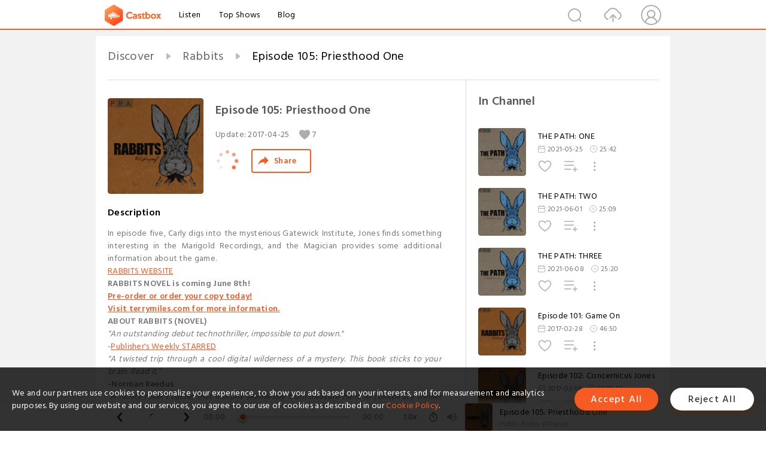

--- FILE ---
content_type: text/html; charset=utf-8
request_url: https://www.castbox.fm/episode/Episode-105%3A-Priesthood-One-id1365947-id84314733
body_size: 18649
content:
<!DOCTYPE html>
<html lang="en">
<head>
  <meta charset="utf-8">
  <title>Episode 105: Priesthood One</title>
  <link rel="canonical" href="https://castbox.fm/episode/Episode-105%3A-Priesthood-One-id1365947-id84314733" >
  
  <link rel="dns-prefetch" href="https//s3.castbox.fm">
  <link rel="dns-prefetch" href="https//everest.castbox.fm">
  <link rel="dns-prefetch" href="https//data.castbox.fm">
  <meta http-equiv="X-UA-Compatible" content="IE=edge,chrome=1">
  <meta name="viewport" content="width=device-width, initial-scale=1, user-scalable=no" >
  
  <link rel="icon" href="https://s3.castbox.fm/app/castbox/static/images/logo_120.png" type="image/x-icon">
  <meta name="apple-mobile-web-app-title" content="Castbox">
  <meta name="apple-mobile-web-app-capable" content="yes">
  <meta name="twitter:site" content="@CastBox_FM" >
  <meta name="twitter:creator" content="@CastBox_FM">
  <meta name="twitter:domain" content="castbox.fm">
  
      <meta name="twitter:card" content="summary" >
      <meta name="twitter:card" content="player" >
      <meta name="twitter:player" content="https://castbox.fm/app/castbox/player/id1365947/id84314733?v=03" >
      <meta property="twitter:player:height" content="500">
      <meta property="twitter:player:width" content="500">
      <meta name="twitter:player:width" content="500" >
      <meta name="twitter:player:height" content="500" >
      <meta property="og:image:width" content="600" >
      <meta property="og:image:height" content="600" >
      
  <meta property="twitter:title" content="Episode 105: Priesthood One" >
  <meta property="twitter:image" content="https://s3.castbox.fm/20/e0/53/caf10f2e320ba46576c8716d3e6e21e3bd_scaled_v1_400.jpg" >
  <meta property="twitter:description" content="<p>In episode five, Carly digs into the mysterious Gatewick Institute, Jones finds something interesting in the Marigold Recordings, and the Magician pr..." >
  <meta property="al:ios:url" content="castbox://episode/Episode-105%3A-Priesthood-One-id1365947-id84314733" >
  <meta property="al:ios:app_store_id" content="1100218439" >
  <meta property="al:ios:app_name" content="Castbox" >
  <meta property="al:android:url" content="castbox://episode/Episode-105%3A-Priesthood-One-id1365947-id84314733" >
  <meta property="al:android:package" content="fm.castbox.audiobook.radio.podcast" >
  <meta property="al:android:app_name" content="Castbox" >
  <meta property="al:web:url" content="https://castbox.fm/episode/Episode-105%3A-Priesthood-One-id1365947-id84314733" >
  <meta property="fb:app_id" content="1840752496197771" >
  <meta property="og:type" content="article" >
  <meta property="og:site_name" content="Castbox" />
  <meta property="og:url" content="https://castbox.fm/episode/Episode-105%3A-Priesthood-One-id1365947-id84314733" >
  <meta property="og:image" content="https://s3.castbox.fm/20/e0/53/caf10f2e320ba46576c8716d3e6e21e3bd_scaled_v1_400.jpg" >
  <meta property="og:title" content="Episode 105: Priesthood One" >
  <meta property="og:description" content="<p>In episode five, Carly digs into the mysterious Gatewick Institute, Jones finds something interesting in the Marigold Recordings, and the Magician pr..." >
  <meta property="twitter:app:id:iphone" content="1243410543">
  <meta property="twitter:app:id:googleplay" content="fm.castbox.audiobook.radio.podcast">
  <meta name="description" content="<p>In episode five, Carly digs into the mysterious Gatewick Institute, Jones finds something interesting in the Marigold Recordings, and the Magician pr..." >
  <meta name="keywords" content="Free iPhone Podcast App, Free Podcast App, Rachel Maddow, Bill Bur Podcast, NPR, WNYC, WBEZ, This American Life, In-audio Search, What is Podcasting, Serial Podcast, On Demand Podcast, Public Radio" >
  <meta name="theme-color" content="rgba(64, 64, 64, 0.9)" />
  <link rel="search" type="application/opensearchdescription+xml" href="https://castbox.fm/opensearch.xml" title="Castbox">
  
  <link href="https://fonts.googleapis.com/css?family=Hind+Siliguri:300,400,500,600" rel="stylesheet"><link rel="stylesheet" type="text/css" href="https://s3.castbox.fm/app/castbox/static/css/slick.min.css" >
  <script type="application/ld+json">
{"@context":"http://schema.org","@type":"BreadcrumbList","itemListElement":[{"@type":"ListItem","position":1,"item":{"@id":"https://castbox.fm/home","name":"Channels","image":"https://s3.castbox.fm/app/castbox/static/images/logo.png"}},{"@type":"ListItem","position":2,"item":{"@id":"https://castbox.fm/channel/Rabbits-id1365947","name":"Rabbits","image":"https://static.libsyn.com/p/assets/d/b/6/3/db638b89d4851f1f88c4a68c3ddbc4f2/RABBITS_SEASON_TWO_ICON_061621.png"}},{"@type":"ListItem","position":3,"item":{"@id":"https://castbox.fm/episode/Episode-105%3A-Priesthood-One-id1365947-id84314733","name":"Episode%20105%3A%20Priesthood%20One","image":"https://s3.castbox.fm/20/e0/53/caf10f2e320ba46576c8716d3e6e21e3bd_scaled_v1_400.jpg"}}]}
</script>
  <link rel="manifest" id="pwaLink" href="/api/pwa/manifest.json">
  
  
  <script type='text/javascript'>
    if (document.documentElement.clientWidth <= 720) {
      document.documentElement.style.fontSize = document.documentElement.clientWidth / 7.2 + 'px'
    } else {
      document.documentElement.style.fontSize = '100px'
    }
    window.onloadcallback=function(){}
  </script>
  
  <link data-chunk="global" rel="stylesheet" href="https://s3.castbox.fm/webstatic/css/vendors~global.96c36ed4.chunk.css">
<link data-chunk="global" rel="stylesheet" href="https://s3.castbox.fm/webstatic/css/global.c7478bb9.chunk.css">
<link data-chunk="castbox.main" rel="stylesheet" href="https://s3.castbox.fm/webstatic/css/castbox.main.ed6e5c24.chunk.css">
<link data-chunk="genre" rel="stylesheet" href="https://s3.castbox.fm/webstatic/css/genre.504f9e8b.chunk.css">
<link data-chunk="ep" rel="stylesheet" href="https://s3.castbox.fm/webstatic/css/ep.fe499db8.chunk.css">
</head>
<body>
  <div id="root"><div class="castboxGlobal"><div style="width:0;height:0"><audio style="width:100%;height:100%" preload="auto"><source src="https://traffic.libsyn.com/secure/rabbits/RABBITS_EPISODE_105_-_Priesthood_One.mp3?dest-id=479849"/></audio></div><div class="castboxMain"><div class="mainBox"><div id="castboxHeader"><div class="castboxHeaderContainer"><div class="nav-item left navLogo"><a href="/"><img class="logoTextCover" src="https://s3.castbox.fm/webstatic/images/navLogo.c3d5a81b.png"/></a><a class="nav-item link" href="/home">Listen</a><a class="nav-item link" href="/categories/0">Top Shows</a><a class="nav-item link" href="/blog">Blog</a></div><div><div class="nav-item right topUserNav"><div class="userNav right"><div class="userNav-icon"><img class="userNav-img" src="https://s3.castbox.fm/webstatic/images/userIcon.06c408dc.png"/></div></div></div><div class="nav-item right upload"><a href="/creator/upload"><img class="img" src="https://s3.castbox.fm/webstatic/images/upload_icon.521c956a.png"/></a></div><div class="nav-item right search"><img class="img" src="https://s3.castbox.fm/webstatic/images/search_icon.3958760d.png"/></div></div></div></div><div style="padding-bottom:56px;min-height:100vh" id="childrenBox" class="childrenBox"><div class="topCon"></div><div class="topLeftCon"></div><div class="topRightCon"></div><div class="trackPlay clearfix childContent"><div style="text-align:left" class="guru-breadcrumb"><span class="guru-breadcrumb-item"><span style="max-width:40%" class="breadcrumb-text"><a href="/home">Discover</a></span><img class="breadcrumbImage" src="[data-uri]"/></span><span class="guru-breadcrumb-item"><span style="max-width:40%" class="breadcrumb-text"><a href="/channel/Rabbits-id1365947">Rabbits</a></span><img class="breadcrumbImage" src="[data-uri]"/></span><span class="guru-breadcrumb-item active"><span style="max-width:40%" class="breadcrumb-text">Episode 105: Priesthood One</span></span></div><div class="leftContainer"><div class="trackinfo"><div class="trackinfo-cover" data-episode_id="b5da710671bbaeb771c862f7bef1726f9407b35e-12a365632030c80fc6fc6113c8498bd7266b833b"><div style="display:inline-block;height:100%;width:100%;overflow:hidden;border-radius:4px;background-color:#A9B8AD" class="coverImgContainer"><img style="display:inline-block;opacity:1;width:100%;height:100%" src="https://s3.castbox.fm/20/e0/53/caf10f2e320ba46576c8716d3e6e21e3bd_scaled_v1_400.jpg" class="cover" alt="Episode 105: Priesthood One" title="Episode 105: Priesthood One"/></div></div><div class="trackinfo-titleBox"><h1 title="Episode 105: Priesthood One" class="trackinfo-title"><div id="box-pro-ellipsis-176968028109722" class="box-ellipsis box-ellipsis-lineClamp"><style>#box-pro-ellipsis-176968028109722{-webkit-line-clamp:2;}</style><span>Episode 105: Priesthood One</span></div></h1><div class="trackinfo-con-des"><span class="item">Update: <!-- -->2017-04-25</span><span class="item"><img class="heart" src="[data-uri]"/>7</span></div><div class="trackinfo-ctrls"><div class="player_play_btn pause loading " style="display:inline-block;cursor:pointer;margin-right:20px"></div><span><div class="sharePageBtn">Share</div></span></div></div><div class="trackinfo-des-title-wrapper"><p class="trackinfo-des-title ">Description</p></div><div class="trackinfo-des"><span class="box-ellipsis"><div><p>In episode five, Carly digs into the mysterious Gatewick Institute, Jones finds something interesting in the Marigold Recordings, and the Magician provides some additional information about the game.</p> <p><a rel="nofollow"href="http://rabbitspodcast.com">RABBITS WEBSITE</a></p> <p><strong>RABBITS NOVEL is coming June 8th!</strong><strong><br /></strong><a rel="nofollow"href="https://www.penguinrandomhouse.com/books/604640/rabbits-by-terry-miles/"><strong>Pre-order or order your copy today!</strong></a></p> <p><a rel="nofollow"href="http://terrymiles.com"><strong>Visit terrymiles.com for more information.</strong></a></p> <p><strong>ABOUT RABBITS (NOVEL)</strong></p> <p><em>"An outstanding debut technothriller, impossible to put down."</em></p> <p>-<a rel="nofollow"href="https://www.publishersweekly.com/978-1-984819-65-9">Publisher's Weekly STARRED</a></p> <p><em>"A twisted trip through a cool digital wilderness of a mystery. This book sticks to your brain. Read it."</em></p> <p><strong>-Norman Reedus</strong></p> <p><em>"A twisty roller coaster that morphs seamlessly from treasure hunt to conspiracy thriller to escape room."</em></p> <p><em>-Kirkus (Starred)</em></p> <p><em>"Rabbits is a remarkably assured debut, deftly written and laced with intrigue. Murakami meets Ready Player One."</em></p> <p><strong>-Nicholas Eames</strong></p> <p><em>"Dude, I dug the hell out of this book…the mix of 80s pop culture nostalgia and a thrilling mystery made it impossible to put it down."</em></p> <p><strong>-Derek Kolstad, Creator and Writer of the John Wick franchise.</strong></p> <p> </p></div></span></div><div class="seeMorebtn seeMorebtn_up"><img class="img" src="[data-uri]"/></div></div><div class="trackPlay-comment"><div id="comments" class="commentList"><div class="commentList-title"><span>Comments<!-- --> </span></div><div class="addComment clearfix"><form class="addCommentForm"><div class="commentInputBox"><input type="text" value="" class="commentInputBox-input" placeholder="Sign in to Comment"/><input type="submit" style="display:none"/></div><div class="userCover"><div style="display:inline-block;height:100%;width:100%;overflow:hidden;border-radius:4px;background-color:#A9B8AD" class="coverImgContainer"><img style="display:inline-block;opacity:1;width:100%;height:100%" src="[data-uri]" class="userCover-img"/></div></div></form></div><div class="commentList-box"><div class="commentListCon"><div><div style="text-align:center" id="LoadInline"><img style="width:.84rem;max-width:64px;height:.84rem;max-height:64px" src="[data-uri]" alt="loading"/></div></div></div></div></div></div></div><div class="rightContainer"><div class="rightContainer-item"><div class="TrackList"><div class="trackListCon"><div class="clearfix"><div class="trackListCon_title">In Channel</div></div><div class="trackListCon_list" style="height:600px"><div><section class="episodeRow opacityinAnimate"><div class="ep-item isSmall"><div class="ep-item-cover"><a href="/episode/THE-PATH%3A-ONE-id1365947-id385503850"><div style="display:inline-block;height:100%;width:100%;overflow:hidden;border-radius:4px;background-color:#A9B8AD" class="coverImgContainer"><img style="display:inline-block;opacity:1;width:100%;height:100%" src="https://s3.castbox.fm/26/69/e5/172b7044d2ad9182438dca6b4be9c64541_scaled_v1_400.jpg" class="image" alt="THE PATH: ONE" title="THE PATH: ONE"/></div></a></div><div class="ep-item-con"><a href="/episode/THE-PATH%3A-ONE-id1365947-id385503850"><p title="THE PATH: ONE" class="ep-item-con-title"><span class="ellipsis" style="display:inline-block">THE PATH: ONE</span></p></a><p class="ep-item-con-des"><span class="item icon date">2021-05-25</span><span class="item icon time">25:42</span></p><div class="ep-item-con-btns"><p class="btn-item like"></p><span class="btn-item add-2epl"><div class="playlists-modal"><div class="playlists-modal-target"><div class="add-2epl-btn"></div></div></div></span><span class="btn-item add-2epl more-point"><div class="playlists-modal"><div class="playlists-modal-target"><div class="add-2epl-btn epl-more-action"></div></div></div></span></div></div><div class="ep-item-ctrls"><a class="ctrlItem play" href="/episode/THE-PATH%3A-ONE-id1365947-id385503850"></a></div></div><div class="audiobox"></div></section><section class="episodeRow opacityinAnimate"><div class="ep-item isSmall"><div class="ep-item-cover"><a href="/episode/THE-PATH%3A-TWO-id1365947-id387710821"><div style="display:inline-block;height:100%;width:100%;overflow:hidden;border-radius:4px;background-color:#A9B8AD" class="coverImgContainer"><img style="display:inline-block;opacity:1;width:100%;height:100%" src="https://s3.castbox.fm/26/69/e5/172b7044d2ad9182438dca6b4be9c64541_scaled_v1_400.jpg" class="image" alt="THE PATH: TWO" title="THE PATH: TWO"/></div></a></div><div class="ep-item-con"><a href="/episode/THE-PATH%3A-TWO-id1365947-id387710821"><p title="THE PATH: TWO" class="ep-item-con-title"><span class="ellipsis" style="display:inline-block">THE PATH: TWO</span></p></a><p class="ep-item-con-des"><span class="item icon date">2021-06-01</span><span class="item icon time">25:09</span></p><div class="ep-item-con-btns"><p class="btn-item like"></p><span class="btn-item add-2epl"><div class="playlists-modal"><div class="playlists-modal-target"><div class="add-2epl-btn"></div></div></div></span><span class="btn-item add-2epl more-point"><div class="playlists-modal"><div class="playlists-modal-target"><div class="add-2epl-btn epl-more-action"></div></div></div></span></div></div><div class="ep-item-ctrls"><a class="ctrlItem play" href="/episode/THE-PATH%3A-TWO-id1365947-id387710821"></a></div></div><div class="audiobox"></div></section><section class="episodeRow opacityinAnimate"><div class="ep-item isSmall"><div class="ep-item-cover"><a href="/episode/THE-PATH%3A-THREE-id1365947-id389908571"><div style="display:inline-block;height:100%;width:100%;overflow:hidden;border-radius:4px;background-color:#A9B8AD" class="coverImgContainer"><img style="display:inline-block;opacity:1;width:100%;height:100%" src="https://s3.castbox.fm/26/69/e5/172b7044d2ad9182438dca6b4be9c64541_scaled_v1_400.jpg" class="image" alt="THE PATH: THREE" title="THE PATH: THREE"/></div></a></div><div class="ep-item-con"><a href="/episode/THE-PATH%3A-THREE-id1365947-id389908571"><p title="THE PATH: THREE" class="ep-item-con-title"><span class="ellipsis" style="display:inline-block">THE PATH: THREE</span></p></a><p class="ep-item-con-des"><span class="item icon date">2021-06-08</span><span class="item icon time">25:20</span></p><div class="ep-item-con-btns"><p class="btn-item like"></p><span class="btn-item add-2epl"><div class="playlists-modal"><div class="playlists-modal-target"><div class="add-2epl-btn"></div></div></div></span><span class="btn-item add-2epl more-point"><div class="playlists-modal"><div class="playlists-modal-target"><div class="add-2epl-btn epl-more-action"></div></div></div></span></div></div><div class="ep-item-ctrls"><a class="ctrlItem play" href="/episode/THE-PATH%3A-THREE-id1365947-id389908571"></a></div></div><div class="audiobox"></div></section><section class="episodeRow opacityinAnimate"><div class="ep-item isSmall"><div class="ep-item-cover"><a href="/episode/Episode-101%3A-Game-On-id1365947-id84314728"><div style="display:inline-block;height:100%;width:100%;overflow:hidden;border-radius:4px;background-color:#A9B8AD" class="coverImgContainer"><img style="display:inline-block;opacity:1;width:100%;height:100%" src="https://s3.castbox.fm/20/e0/53/caf10f2e320ba46576c8716d3e6e21e3bd_scaled_v1_400.jpg" class="image" alt="Episode 101: Game On" title="Episode 101: Game On"/></div></a></div><div class="ep-item-con"><a href="/episode/Episode-101%3A-Game-On-id1365947-id84314728"><p title="Episode 101: Game On" class="ep-item-con-title"><span class="ellipsis" style="display:inline-block">Episode 101: Game On</span></p></a><p class="ep-item-con-des"><span class="item icon date">2017-02-28</span><span class="item icon time">46:50</span></p><div class="ep-item-con-btns"><p class="btn-item like"></p><span class="btn-item add-2epl"><div class="playlists-modal"><div class="playlists-modal-target"><div class="add-2epl-btn"></div></div></div></span><span class="btn-item add-2epl more-point"><div class="playlists-modal"><div class="playlists-modal-target"><div class="add-2epl-btn epl-more-action"></div></div></div></span></div></div><div class="ep-item-ctrls"><a class="ctrlItem play" href="/episode/Episode-101%3A-Game-On-id1365947-id84314728"></a></div></div><div class="audiobox"></div></section><section class="episodeRow opacityinAnimate"><div class="ep-item isSmall"><div class="ep-item-cover"><a href="/episode/Episode-102%3A-Concernicus-Jones-id1365947-id84314729"><div style="display:inline-block;height:100%;width:100%;overflow:hidden;border-radius:4px;background-color:#A9B8AD" class="coverImgContainer"><img style="display:inline-block;opacity:1;width:100%;height:100%" src="https://s3.castbox.fm/20/e0/53/caf10f2e320ba46576c8716d3e6e21e3bd_scaled_v1_400.jpg" class="image" alt="Episode 102: Concernicus Jones" title="Episode 102: Concernicus Jones"/></div></a></div><div class="ep-item-con"><a href="/episode/Episode-102%3A-Concernicus-Jones-id1365947-id84314729"><p title="Episode 102: Concernicus Jones" class="ep-item-con-title"><span class="ellipsis" style="display:inline-block">Episode 102: Concernicus Jones</span></p></a><p class="ep-item-con-des"><span class="item icon date">2017-03-14</span><span class="item icon time">01:01:51</span></p><div class="ep-item-con-btns"><p class="btn-item like"></p><span class="btn-item add-2epl"><div class="playlists-modal"><div class="playlists-modal-target"><div class="add-2epl-btn"></div></div></div></span><span class="btn-item add-2epl more-point"><div class="playlists-modal"><div class="playlists-modal-target"><div class="add-2epl-btn epl-more-action"></div></div></div></span></div></div><div class="ep-item-ctrls"><a class="ctrlItem play" href="/episode/Episode-102%3A-Concernicus-Jones-id1365947-id84314729"></a></div></div><div class="audiobox"></div></section><section class="episodeRow opacityinAnimate"><div class="ep-item isSmall"><div class="ep-item-cover"><a href="/episode/Episode-103%3A-Marigold-and-Persephone-id1365947-id84314730"><div style="display:inline-block;height:100%;width:100%;overflow:hidden;border-radius:4px;background-color:#A9B8AD" class="coverImgContainer"><img style="display:inline-block;opacity:1;width:100%;height:100%" src="https://s3.castbox.fm/20/e0/53/caf10f2e320ba46576c8716d3e6e21e3bd_scaled_v1_400.jpg" class="image" alt="Episode 103: Marigold and Persephone" title="Episode 103: Marigold and Persephone"/></div></a></div><div class="ep-item-con"><a href="/episode/Episode-103%3A-Marigold-and-Persephone-id1365947-id84314730"><p title="Episode 103: Marigold and Persephone" class="ep-item-con-title"><span class="ellipsis" style="display:inline-block">Episode 103: Marigold and Persephone</span></p></a><p class="ep-item-con-des"><span class="item icon date">2017-03-28</span><span class="item icon time">47:08</span></p><div class="ep-item-con-btns"><p class="btn-item like"></p><span class="btn-item add-2epl"><div class="playlists-modal"><div class="playlists-modal-target"><div class="add-2epl-btn"></div></div></div></span><span class="btn-item add-2epl more-point"><div class="playlists-modal"><div class="playlists-modal-target"><div class="add-2epl-btn epl-more-action"></div></div></div></span></div></div><div class="ep-item-ctrls"><a class="ctrlItem play" href="/episode/Episode-103%3A-Marigold-and-Persephone-id1365947-id84314730"></a></div></div><div class="audiobox"></div></section><section class="episodeRow opacityinAnimate"><div class="ep-item isSmall"><div class="ep-item-cover"><a href="/episode/Episode-104%3A-Doglover-in-Hell-id1365947-id84314731"><div style="display:inline-block;height:100%;width:100%;overflow:hidden;border-radius:4px;background-color:#A9B8AD" class="coverImgContainer"><img style="display:inline-block;opacity:1;width:100%;height:100%" src="https://s3.castbox.fm/20/e0/53/caf10f2e320ba46576c8716d3e6e21e3bd_scaled_v1_400.jpg" class="image" alt="Episode 104: Doglover in Hell" title="Episode 104: Doglover in Hell"/></div></a></div><div class="ep-item-con"><a href="/episode/Episode-104%3A-Doglover-in-Hell-id1365947-id84314731"><p title="Episode 104: Doglover in Hell" class="ep-item-con-title"><span class="ellipsis" style="display:inline-block">Episode 104: Doglover in Hell</span></p></a><p class="ep-item-con-des"><span class="item icon date">2017-04-11</span><span class="item icon time">45:11</span></p><div class="ep-item-con-btns"><p class="btn-item like"></p><span class="btn-item add-2epl"><div class="playlists-modal"><div class="playlists-modal-target"><div class="add-2epl-btn"></div></div></div></span><span class="btn-item add-2epl more-point"><div class="playlists-modal"><div class="playlists-modal-target"><div class="add-2epl-btn epl-more-action"></div></div></div></span></div></div><div class="ep-item-ctrls"><a class="ctrlItem play" href="/episode/Episode-104%3A-Doglover-in-Hell-id1365947-id84314731"></a></div></div><div class="audiobox"></div></section><section class="episodeRow opacityinAnimate"><div class="ep-item isSmall"><div class="ep-item-cover"><a href="/episode/Episode-105%3A-Priesthood-One-id1365947-id84314733"><div style="display:inline-block;height:100%;width:100%;overflow:hidden;border-radius:4px;background-color:#A9B8AD" class="coverImgContainer"><img style="display:inline-block;opacity:1;width:100%;height:100%" src="https://s3.castbox.fm/20/e0/53/caf10f2e320ba46576c8716d3e6e21e3bd_scaled_v1_400.jpg" class="image" alt="Episode 105: Priesthood One" title="Episode 105: Priesthood One"/></div></a></div><div class="ep-item-con"><a href="/episode/Episode-105%3A-Priesthood-One-id1365947-id84314733"><p title="Episode 105: Priesthood One" class="ep-item-con-title"><span class="ellipsis" style="display:inline-block">Episode 105: Priesthood One</span></p></a><p class="ep-item-con-des"><span class="item icon date">2017-04-25</span><span class="item icon time">54:44</span></p><div class="ep-item-con-btns"><p class="btn-item like"></p><span class="btn-item add-2epl"><div class="playlists-modal"><div class="playlists-modal-target"><div class="add-2epl-btn"></div></div></div></span><span class="btn-item add-2epl more-point"><div class="playlists-modal"><div class="playlists-modal-target"><div class="add-2epl-btn epl-more-action"></div></div></div></span></div></div><div class="ep-item-ctrls"><a class="ctrlItem play" href="/episode/Episode-105%3A-Priesthood-One-id1365947-id84314733"></a></div></div><div class="audiobox"></div></section><section class="episodeRow opacityinAnimate"><div class="ep-item isSmall"><div class="ep-item-cover"><a href="/episode/Episode-106%3A-Strange-Attractors-id1365947-id84314734"><div style="display:inline-block;height:100%;width:100%;overflow:hidden;border-radius:4px;background-color:#A9B8AD" class="coverImgContainer"><img style="display:inline-block;opacity:1;width:100%;height:100%" src="https://s3.castbox.fm/20/e0/53/caf10f2e320ba46576c8716d3e6e21e3bd_scaled_v1_400.jpg" class="image" alt="Episode 106: Strange Attractors" title="Episode 106: Strange Attractors"/></div></a></div><div class="ep-item-con"><a href="/episode/Episode-106%3A-Strange-Attractors-id1365947-id84314734"><p title="Episode 106: Strange Attractors" class="ep-item-con-title"><span class="ellipsis" style="display:inline-block">Episode 106: Strange Attractors</span></p></a><p class="ep-item-con-des"><span class="item icon date">2017-05-09</span><span class="item icon time">44:11</span></p><div class="ep-item-con-btns"><p class="btn-item like"></p><span class="btn-item add-2epl"><div class="playlists-modal"><div class="playlists-modal-target"><div class="add-2epl-btn"></div></div></div></span><span class="btn-item add-2epl more-point"><div class="playlists-modal"><div class="playlists-modal-target"><div class="add-2epl-btn epl-more-action"></div></div></div></span></div></div><div class="ep-item-ctrls"><a class="ctrlItem play" href="/episode/Episode-106%3A-Strange-Attractors-id1365947-id84314734"></a></div></div><div class="audiobox"></div></section><section class="episodeRow opacityinAnimate"><div class="ep-item isSmall"><div class="ep-item-cover"><a href="/episode/Episode-107%3A-Arcadia-id1365947-id84314735"><div style="display:inline-block;height:100%;width:100%;overflow:hidden;border-radius:4px;background-color:#A9B8AD" class="coverImgContainer"><img style="display:inline-block;opacity:1;width:100%;height:100%" src="https://s3.castbox.fm/20/e0/53/caf10f2e320ba46576c8716d3e6e21e3bd_scaled_v1_400.jpg" class="image" alt="Episode 107: Arcadia" title="Episode 107: Arcadia"/></div></a></div><div class="ep-item-con"><a href="/episode/Episode-107%3A-Arcadia-id1365947-id84314735"><p title="Episode 107: Arcadia" class="ep-item-con-title"><span class="ellipsis" style="display:inline-block">Episode 107: Arcadia</span></p></a><p class="ep-item-con-des"><span class="item icon date">2017-05-23</span><span class="item icon time">51:13</span></p><div class="ep-item-con-btns"><p class="btn-item like"></p><span class="btn-item add-2epl"><div class="playlists-modal"><div class="playlists-modal-target"><div class="add-2epl-btn"></div></div></div></span><span class="btn-item add-2epl more-point"><div class="playlists-modal"><div class="playlists-modal-target"><div class="add-2epl-btn epl-more-action"></div></div></div></span></div></div><div class="ep-item-ctrls"><a class="ctrlItem play" href="/episode/Episode-107%3A-Arcadia-id1365947-id84314735"></a></div></div><div class="audiobox"></div></section><section class="episodeRow opacityinAnimate"><div class="ep-item isSmall"><div class="ep-item-cover"><a href="/episode/Episode-108%3A-Elysian-Drift-id1365947-id84314736"><div style="display:inline-block;height:100%;width:100%;overflow:hidden;border-radius:4px;background-color:#A9B8AD" class="coverImgContainer"><img style="display:inline-block;opacity:1;width:100%;height:100%" src="https://s3.castbox.fm/20/e0/53/caf10f2e320ba46576c8716d3e6e21e3bd_scaled_v1_400.jpg" class="image" alt="Episode 108: Elysian Drift" title="Episode 108: Elysian Drift"/></div></a></div><div class="ep-item-con"><a href="/episode/Episode-108%3A-Elysian-Drift-id1365947-id84314736"><p title="Episode 108: Elysian Drift" class="ep-item-con-title"><span class="ellipsis" style="display:inline-block">Episode 108: Elysian Drift</span></p></a><p class="ep-item-con-des"><span class="item icon date">2017-06-06</span><span class="item icon time">47:33</span></p><div class="ep-item-con-btns"><p class="btn-item like"></p><span class="btn-item add-2epl"><div class="playlists-modal"><div class="playlists-modal-target"><div class="add-2epl-btn"></div></div></div></span><span class="btn-item add-2epl more-point"><div class="playlists-modal"><div class="playlists-modal-target"><div class="add-2epl-btn epl-more-action"></div></div></div></span></div></div><div class="ep-item-ctrls"><a class="ctrlItem play" href="/episode/Episode-108%3A-Elysian-Drift-id1365947-id84314736"></a></div></div><div class="audiobox"></div></section><section class="episodeRow opacityinAnimate"><div class="ep-item isSmall"><div class="ep-item-cover"><a href="/episode/Episode-109%3A-Hazel-id1365947-id84314737"><div style="display:inline-block;height:100%;width:100%;overflow:hidden;border-radius:4px;background-color:#A9B8AD" class="coverImgContainer"><img style="display:inline-block;opacity:1;width:100%;height:100%" src="https://s3.castbox.fm/20/e0/53/caf10f2e320ba46576c8716d3e6e21e3bd_scaled_v1_400.jpg" class="image" alt="Episode 109: Hazel" title="Episode 109: Hazel"/></div></a></div><div class="ep-item-con"><a href="/episode/Episode-109%3A-Hazel-id1365947-id84314737"><p title="Episode 109: Hazel" class="ep-item-con-title"><span class="ellipsis" style="display:inline-block">Episode 109: Hazel</span></p></a><p class="ep-item-con-des"><span class="item icon date">2017-06-20</span><span class="item icon time">01:09:08</span></p><div class="ep-item-con-btns"><p class="btn-item like"></p><span class="btn-item add-2epl"><div class="playlists-modal"><div class="playlists-modal-target"><div class="add-2epl-btn"></div></div></div></span><span class="btn-item add-2epl more-point"><div class="playlists-modal"><div class="playlists-modal-target"><div class="add-2epl-btn epl-more-action"></div></div></div></span></div></div><div class="ep-item-ctrls"><a class="ctrlItem play" href="/episode/Episode-109%3A-Hazel-id1365947-id84314737"></a></div></div><div class="audiobox"></div></section><section class="episodeRow opacityinAnimate"><div class="ep-item isSmall"><div class="ep-item-cover"><a href="/episode/Episode-110%3A-The-Future-We-Deserve-id1365947-id84314738"><div style="display:inline-block;height:100%;width:100%;overflow:hidden;border-radius:4px;background-color:#A9B8AD" class="coverImgContainer"><img style="display:inline-block;opacity:1;width:100%;height:100%" src="https://s3.castbox.fm/20/e0/53/caf10f2e320ba46576c8716d3e6e21e3bd_scaled_v1_400.jpg" class="image" alt="Episode 110: The Future We Deserve" title="Episode 110: The Future We Deserve"/></div></a></div><div class="ep-item-con"><a href="/episode/Episode-110%3A-The-Future-We-Deserve-id1365947-id84314738"><p title="Episode 110: The Future We Deserve" class="ep-item-con-title"><span class="ellipsis" style="display:inline-block">Episode 110: The Future We Deserve</span></p></a><p class="ep-item-con-des"><span class="item icon date">2017-07-04</span><span class="item icon time">01:04:01</span></p><div class="ep-item-con-btns"><p class="btn-item like"></p><span class="btn-item add-2epl"><div class="playlists-modal"><div class="playlists-modal-target"><div class="add-2epl-btn"></div></div></div></span><span class="btn-item add-2epl more-point"><div class="playlists-modal"><div class="playlists-modal-target"><div class="add-2epl-btn epl-more-action"></div></div></div></span></div></div><div class="ep-item-ctrls"><a class="ctrlItem play" href="/episode/Episode-110%3A-The-Future-We-Deserve-id1365947-id84314738"></a></div></div><div class="audiobox"></div></section><section class="episodeRow opacityinAnimate"><div class="ep-item isSmall"><div class="ep-item-cover"><a href="/episode/The-Last-Movie-Episode-101%3A-Tenebras-Occulta-id1365947-id84314739"><div style="display:inline-block;height:100%;width:100%;overflow:hidden;border-radius:4px;background-color:#A9B8AD" class="coverImgContainer"><img style="display:inline-block;opacity:1;width:100%;height:100%" src="https://s3.castbox.fm/f1/55/47/855edb0ba45ad4f42d072af84f1b2db395_scaled_v1_400.jpg" class="image" alt="The Last Movie Episode 101: Tenebras Occulta" title="The Last Movie Episode 101: Tenebras Occulta"/></div></a></div><div class="ep-item-con"><a href="/episode/The-Last-Movie-Episode-101%3A-Tenebras-Occulta-id1365947-id84314739"><p title="The Last Movie Episode 101: Tenebras Occulta" class="ep-item-con-title"><span class="ellipsis" style="display:inline-block">The Last Movie Episode 101: Tenebras Occulta</span></p></a><p class="ep-item-con-des"><span class="item icon date">2018-03-27</span><span class="item icon time">32:49</span></p><div class="ep-item-con-btns"><p class="btn-item like"></p><span class="btn-item add-2epl"><div class="playlists-modal"><div class="playlists-modal-target"><div class="add-2epl-btn"></div></div></div></span><span class="btn-item add-2epl more-point"><div class="playlists-modal"><div class="playlists-modal-target"><div class="add-2epl-btn epl-more-action"></div></div></div></span></div></div><div class="ep-item-ctrls"><a class="ctrlItem play" href="/episode/The-Last-Movie-Episode-101%3A-Tenebras-Occulta-id1365947-id84314739"></a></div></div><div class="audiobox"></div></section><section class="episodeRow opacityinAnimate"><div class="ep-item isSmall"><div class="ep-item-cover"><a href="/episode/Episode-201%3A-The-Wrong-Song-id1365947-id404237835"><div style="display:inline-block;height:100%;width:100%;overflow:hidden;border-radius:4px;background-color:#A9B8AD" class="coverImgContainer"><img style="display:inline-block;opacity:1;width:100%;height:100%" src="https://static.libsyn.com/p/assets/d/b/6/3/db638b89d4851f1f88c4a68c3ddbc4f2/RABBITS_SEASON_TWO_ICON_061621.png" class="image" alt="Episode 201: The Wrong Song" title="Episode 201: The Wrong Song"/></div></a></div><div class="ep-item-con"><a href="/episode/Episode-201%3A-The-Wrong-Song-id1365947-id404237835"><p title="Episode 201: The Wrong Song" class="ep-item-con-title"><span class="ellipsis" style="display:inline-block">Episode 201: The Wrong Song</span></p></a><p class="ep-item-con-des"><span class="item icon date">2021-07-13</span><span class="item icon time">46:53</span></p><div class="ep-item-con-btns"><p class="btn-item like"></p><span class="btn-item add-2epl"><div class="playlists-modal"><div class="playlists-modal-target"><div class="add-2epl-btn"></div></div></div></span><span class="btn-item add-2epl more-point"><div class="playlists-modal"><div class="playlists-modal-target"><div class="add-2epl-btn epl-more-action"></div></div></div></span></div></div><div class="ep-item-ctrls"><a class="ctrlItem play" href="/episode/Episode-201%3A-The-Wrong-Song-id1365947-id404237835"></a></div></div><div class="audiobox"></div></section><section class="episodeRow opacityinAnimate"><div class="ep-item isSmall"><div class="ep-item-cover"><a href="/episode/Episode-202%3A-Play-the-Game%2C-Find-the-Game-id1365947-id460175075"><div style="display:inline-block;height:100%;width:100%;overflow:hidden;border-radius:4px;background-color:#A9B8AD" class="coverImgContainer"><img style="display:inline-block;opacity:1;width:100%;height:100%" src="https://s3.castbox.fm/52/27/7d/374fa456786b95d5c62beea363d58d37c8_scaled_v1_400.jpg" class="image" alt="Episode 202: Play the Game, Find the Game" title="Episode 202: Play the Game, Find the Game"/></div></a></div><div class="ep-item-con"><a href="/episode/Episode-202%3A-Play-the-Game%2C-Find-the-Game-id1365947-id460175075"><p title="Episode 202: Play the Game, Find the Game" class="ep-item-con-title"><span class="ellipsis" style="display:inline-block">Episode 202: Play the Game, Find the Game</span></p></a><p class="ep-item-con-des"><span class="item icon date">2022-01-19</span><span class="item icon time">32:49</span></p><div class="ep-item-con-btns"><p class="btn-item like"></p><span class="btn-item add-2epl"><div class="playlists-modal"><div class="playlists-modal-target"><div class="add-2epl-btn"></div></div></div></span><span class="btn-item add-2epl more-point"><div class="playlists-modal"><div class="playlists-modal-target"><div class="add-2epl-btn epl-more-action"></div></div></div></span></div></div><div class="ep-item-ctrls"><a class="ctrlItem play" href="/episode/Episode-202%3A-Play-the-Game%2C-Find-the-Game-id1365947-id460175075"></a></div></div><div class="audiobox"></div></section><section class="episodeRow opacityinAnimate"><div class="ep-item isSmall"><div class="ep-item-cover"><a href="/episode/Episode-203%3A-Path-Cards-id1365947-id462142541"><div style="display:inline-block;height:100%;width:100%;overflow:hidden;border-radius:4px;background-color:#A9B8AD" class="coverImgContainer"><img style="display:inline-block;opacity:1;width:100%;height:100%" src="https://static.libsyn.com/p/assets/d/b/6/3/db638b89d4851f1f88c4a68c3ddbc4f2/RABBITS_SEASON_TWO_ICON_061621.png" class="image" alt="Episode 203: Path Cards" title="Episode 203: Path Cards"/></div></a></div><div class="ep-item-con"><a href="/episode/Episode-203%3A-Path-Cards-id1365947-id462142541"><p title="Episode 203: Path Cards" class="ep-item-con-title"><span class="ellipsis" style="display:inline-block">Episode 203: Path Cards</span></p></a><p class="ep-item-con-des"><span class="item icon date">2022-01-25</span><span class="item icon time">35:49</span></p><div class="ep-item-con-btns"><p class="btn-item like"></p><span class="btn-item add-2epl"><div class="playlists-modal"><div class="playlists-modal-target"><div class="add-2epl-btn"></div></div></div></span><span class="btn-item add-2epl more-point"><div class="playlists-modal"><div class="playlists-modal-target"><div class="add-2epl-btn epl-more-action"></div></div></div></span></div></div><div class="ep-item-ctrls"><a class="ctrlItem play" href="/episode/Episode-203%3A-Path-Cards-id1365947-id462142541"></a></div></div><div class="audiobox"></div></section><section class="episodeRow opacityinAnimate"><div class="ep-item isSmall"><div class="ep-item-cover"><a href="/episode/Episode-204%3A-The-Call-of-the-Void-id1365947-id464192387"><div style="display:inline-block;height:100%;width:100%;overflow:hidden;border-radius:4px;background-color:#A9B8AD" class="coverImgContainer"><img style="display:inline-block;opacity:1;width:100%;height:100%" src="https://s3.castbox.fm/52/27/7d/374fa456786b95d5c62beea363d58d37c8_scaled_v1_400.jpg" class="image" alt="Episode 204: The Call of the Void" title="Episode 204: The Call of the Void"/></div></a></div><div class="ep-item-con"><a href="/episode/Episode-204%3A-The-Call-of-the-Void-id1365947-id464192387"><p title="Episode 204: The Call of the Void" class="ep-item-con-title"><span class="ellipsis" style="display:inline-block">Episode 204: The Call of the Void</span></p></a><p class="ep-item-con-des"><span class="item icon date">2022-01-31</span><span class="item icon time">29:33</span></p><div class="ep-item-con-btns"><p class="btn-item like"></p><span class="btn-item add-2epl"><div class="playlists-modal"><div class="playlists-modal-target"><div class="add-2epl-btn"></div></div></div></span><span class="btn-item add-2epl more-point"><div class="playlists-modal"><div class="playlists-modal-target"><div class="add-2epl-btn epl-more-action"></div></div></div></span></div></div><div class="ep-item-ctrls"><a class="ctrlItem play" href="/episode/Episode-204%3A-The-Call-of-the-Void-id1365947-id464192387"></a></div></div><div class="audiobox"></div></section><section class="episodeRow opacityinAnimate"><div class="ep-item isSmall"><div class="ep-item-cover"><a href="/episode/Episode-205%3A-Like-Arteries-in-Search-of-a-Heart-id1365947-id466345395"><div style="display:inline-block;height:100%;width:100%;overflow:hidden;border-radius:4px;background-color:#A9B8AD" class="coverImgContainer"><img style="display:inline-block;opacity:1;width:100%;height:100%" src="https://s3.castbox.fm/52/27/7d/374fa456786b95d5c62beea363d58d37c8_scaled_v1_400.jpg" class="image" alt="Episode 205: Like Arteries in Search of a Heart" title="Episode 205: Like Arteries in Search of a Heart"/></div></a></div><div class="ep-item-con"><a href="/episode/Episode-205%3A-Like-Arteries-in-Search-of-a-Heart-id1365947-id466345395"><p title="Episode 205: Like Arteries in Search of a Heart" class="ep-item-con-title"><span class="ellipsis" style="display:inline-block">Episode 205: Like Arteries in Search of a Heart</span></p></a><p class="ep-item-con-des"><span class="item icon date">2022-02-08</span><span class="item icon time">31:33</span></p><div class="ep-item-con-btns"><p class="btn-item like"></p><span class="btn-item add-2epl"><div class="playlists-modal"><div class="playlists-modal-target"><div class="add-2epl-btn"></div></div></div></span><span class="btn-item add-2epl more-point"><div class="playlists-modal"><div class="playlists-modal-target"><div class="add-2epl-btn epl-more-action"></div></div></div></span></div></div><div class="ep-item-ctrls"><a class="ctrlItem play" href="/episode/Episode-205%3A-Like-Arteries-in-Search-of-a-Heart-id1365947-id466345395"></a></div></div><div class="audiobox"></div></section><section class="episodeRow opacityinAnimate"><div class="ep-item isSmall"><div class="ep-item-cover"><a href="/episode/Episode-206%3A-The-Pompitous-of-Love-id1365947-id468361308"><div style="display:inline-block;height:100%;width:100%;overflow:hidden;border-radius:4px;background-color:#A9B8AD" class="coverImgContainer"><img style="display:inline-block;opacity:1;width:100%;height:100%" src="https://s3.castbox.fm/52/27/7d/374fa456786b95d5c62beea363d58d37c8_scaled_v1_400.jpg" class="image" alt="Episode 206: The Pompitous of Love" title="Episode 206: The Pompitous of Love"/></div></a></div><div class="ep-item-con"><a href="/episode/Episode-206%3A-The-Pompitous-of-Love-id1365947-id468361308"><p title="Episode 206: The Pompitous of Love" class="ep-item-con-title"><span class="ellipsis" style="display:inline-block">Episode 206: The Pompitous of Love</span></p></a><p class="ep-item-con-des"><span class="item icon date">2022-02-15</span><span class="item icon time">31:28</span></p><div class="ep-item-con-btns"><p class="btn-item like"></p><span class="btn-item add-2epl"><div class="playlists-modal"><div class="playlists-modal-target"><div class="add-2epl-btn"></div></div></div></span><span class="btn-item add-2epl more-point"><div class="playlists-modal"><div class="playlists-modal-target"><div class="add-2epl-btn epl-more-action"></div></div></div></span></div></div><div class="ep-item-ctrls"><a class="ctrlItem play" href="/episode/Episode-206%3A-The-Pompitous-of-Love-id1365947-id468361308"></a></div></div><div class="audiobox"></div></section><div style="text-align:center" id="LoadInline"><img style="width:.84rem;max-width:64px;height:.84rem;max-height:64px" src="[data-uri]" alt="loading"/></div></div></div></div></div></div><div class="rightContainer-item adBanner fadeInUp animated"><div style="display:none"></div></div><div class="footer-wrapper "><div class="rightContainer-item downloadPlay"><div class="downloadPlay-title-empty"></div><div class="downloadPlay-item clearfix google"><div class="link"><a target="_black" href="https://play.google.com/store/apps/details?id=fm.castbox.audiobook.radio.podcast&amp;referrer=utm_source%3Dcastbox_web%26utm_medium%3Dlink%26utm_campaign%3Dweb_right_bar%26utm_content%3D"><img style="width:100%" class="store" src="https://s3.castbox.fm/fa/00/5a/19fd024f1fa0d92ce80cd72cfe.png" alt="Google Play" title="Google Play"/></a></div><div class="text">Download from Google Play</div></div><div class="downloadPlay-item clearfix google"><div class="link"><a target="_black" href="https://itunes.apple.com/app/castbox-radio/id1243410543?pt=118301901&amp;mt=8&amp;ct=web_right_bar"><img style="width:100%" class="store" src="https://s3.castbox.fm/8a/81/60/605a1c40698998c6ff2ba624ea.png" alt="Castbox" title="App Store"/></a></div><div class="text">Download from App Store</div></div></div><div class="rightFooter rightContainer-item clearfix"><ul class="footerLinks"><li class="footerLinks-item"><a href="https://helpcenter.castbox.fm/portal/kb">FAQs</a></li></ul><div class="footerCounrtySel"><div><div class="footer_select_country"><img class="countryCover" src="/app/castbox/static/images/flags/us.svg" alt="us"/><span class="countryName">United States</span></div></div></div></div></div></div></div></div><div class="mainBoxFooter"><div class="castboxFooterBar"><div class="footemain"><div class="PlayControl"><span class="back icon"></span><span class="playBtn icon pause loading"></span><span class="forward icon"></span></div><div class="sticker"><div class="player-stick"><div class="current-time">00:00</div><div class="player-stick-coat"><div class="PlayerStickBar"><div style="left:0%" class="circleBar"></div><div style="width:0%" class="playerStick"></div></div></div><div class="duration">00:00</div></div></div><div class="playbackRate"><div class="playbackRate-value">x</div><div class="playbackRate-list hide"><p class="playbackRate-list-item">0.5<!-- -->x</p><p class="playbackRate-list-item">0.8<!-- -->x</p><p class="playbackRate-list-item">1.0<!-- -->x</p><p class="playbackRate-list-item">1.25<!-- -->x</p><p class="playbackRate-list-item">1.5<!-- -->x</p><p class="playbackRate-list-item">2.0<!-- -->x</p><p class="playbackRate-list-item">3.0<!-- -->x</p></div></div><div class="playbackRate timing icon"><div class="playbackRate-value"><img src="[data-uri]"/></div><div class="playbackRate-list hide"><p class="playbackRate-list-title">Sleep Timer</p><p class="playbackRate-list-item">Off</p><p class="playbackRate-list-item">End of Episode</p><p class="playbackRate-list-item">5 Minutes</p><p class="playbackRate-list-item">10 Minutes</p><p class="playbackRate-list-item">15 Minutes</p><p class="playbackRate-list-item">30 Minutes</p><p class="playbackRate-list-item">45 Minutes</p><p class="playbackRate-list-item">60 Minutes</p><p class="playbackRate-list-item">120 Minutes</p></div></div><div class="volumeCtrl"><img class="volumeCtrl-img" src="https://s3.castbox.fm/webstatic/images/volume.86474be8.png"/><div style="height:0;padding:0;border:0;overflow:hidden" class="volumeCtrl-sliderCon"></div></div><div class="footerFeed"><div class="leftImg"><a href="/episode/Episode-105%3A-Priesthood-One-id1365947-id84314733"><div style="display:inline-block;height:100%;width:100%;overflow:hidden;border-radius:4px;background-color:#A9B8AD" class="coverImgContainer"><img style="display:inline-block;opacity:1;width:100%;height:100%" src="https://s3.castbox.fm/20/e0/53/caf10f2e320ba46576c8716d3e6e21e3bd_scaled_v1_400.jpg" alt="Episode 105: Priesthood One" title="Episode 105: Priesthood One"/></div></a></div><div class="rightText"><h1 class="title ellipsis">Episode 105: Priesthood One</h1><h1 class="author ellipsis">Public Radio Alliance</h1></div></div></div></div></div></div></div><div class="Toastify"></div></div></div>
  <script>
    window.__INITIAL_STATE__ = "%7B%22ch%22%3A%7B%22chInfo%22%3A%7B%22obsolete%22%3A%22e5a64631d0c2ff2deb119d953b84bb45cfdbc254%22%2C%22episode_count%22%3A25%2C%22x_play_base%22%3A0%2C%22stat_cover_ext_color%22%3Atrue%2C%22keywords%22%3A%5B%22Science%20Fiction%22%2C%22Fiction%22%5D%2C%22cover_ext_color%22%3A%22-12038032%22%2C%22mongo_id%22%3A%225b450c1ae9b5f7b5dafea772%22%2C%22show_id%22%3A%2258b2bc5beb0f7dedbc20261a%22%2C%22copyright%22%3A%22copyright%202022%20Public%20Radio%20Alliance%22%2C%22author%22%3A%22Public%20Radio%20Alliance%22%2C%22is_key_channel%22%3Afalse%2C%22audiobook_categories%22%3A%5B%5D%2C%22comment_count%22%3A29%2C%22website%22%3A%22http%3A%2F%2Frabbitspodcast.com%22%2C%22rss_url%22%3A%22https%3A%2F%2Frabbits.libsyn.com%2Frss%22%2C%22description%22%3A%22When%20Carly%20Parker's%20friend%20Yumiko%20goes%20missing%20under%20very%20mysterious%20circumstances%2C%20Carly's%20search%20for%20her%20friend%20leads%20her%20headfirst%20into%20a%20ancient%20mysterious%20game%20known%20only%20as%20Rabbits.%20Soon%20Carly%20begins%20to%20suspect%20that%20Rabbits%20is%20much%20more%20than%20just%20a%20game%2C%20and%20that%20the%20key%20to%20understanding%20Rabbits%2C%20might%20be%20the%20key%20to%20the%20survival%20of%20our%20species%2C%20and%20the%20Universe%2C%20as%20we%20know%20it.%22%2C%22tags%22%3A%5B%22evst-user-add%22%2C%22from-google%22%2C%22from-itunes%22%5D%2C%22editable%22%3Atrue%2C%22play_count%22%3A115416%2C%22link%22%3A%22http%3A%2F%2Frabbitspodcast.com%22%2C%22twitter_names%22%3A%5B%22rabbitspodcast%22%5D%2C%22categories%22%3A%5B10001%2C10044%2C10047%5D%2C%22x_subs_base%22%3A3%2C%22small_cover_url%22%3A%22https%3A%2F%2Fstatic.libsyn.com%2Fp%2Fassets%2Fd%2Fb%2F6%2F3%2Fdb638b89d4851f1f88c4a68c3ddbc4f2%2FRABBITS_SEASON_TWO_ICON_061621.png%22%2C%22big_cover_url%22%3A%22https%3A%2F%2Fstatic.libsyn.com%2Fp%2Fassets%2Fd%2Fb%2F6%2F3%2Fdb638b89d4851f1f88c4a68c3ddbc4f2%2FRABBITS_SEASON_TWO_ICON_061621.png%22%2C%22language%22%3A%22en%22%2C%22cid%22%3A1365947%2C%22latest_eid%22%3A637352747%2C%22topic_tags%22%3A%5B%22RABBITS%22%2C%22Story%22%5D%2C%22release_date%22%3A%222025-12-15T06%3A30%3A37Z%22%2C%22title%22%3A%22Rabbits%22%2C%22uri%22%3A%22%2Fch%2F1365947%22%2C%22https_cover_url%22%3A%22https%3A%2F%2Fstatic.libsyn.com%2Fp%2Fassets%2Fd%2Fb%2F6%2F3%2Fdb638b89d4851f1f88c4a68c3ddbc4f2%2FRABBITS_SEASON_TWO_ICON_061621.png%22%2C%22channel_type%22%3A%22private%22%2C%22channel_id%22%3A%22b5da710671bbaeb771c862f7bef1726f9407b35e%22%2C%22sub_count%22%3A6725%2C%22primary_cid%22%3A6976525%2C%22internal_product_id%22%3A%22cb.ch.1365947%22%2C%22social%22%3A%7B%22website%22%3A%22http%3A%2F%2Frabbitspodcast.com%22%2C%22twitter%22%3A%5B%7B%22name%22%3A%22rabbitspodcast%22%7D%5D%2C%22facebook%22%3A%5B%7B%22name%22%3A%22rabbitspodcast%22%7D%5D%7D%7D%2C%22overview%22%3A%7B%22latest_eid%22%3A385503850%2C%22sort_by%22%3A%22itunes_season%22%2C%22sort_order%22%3A1%2C%22cid%22%3A1365947%2C%22eids%22%3A%5B385503850%2C387710821%2C389908571%2C84314728%2C84314729%2C84314730%2C84314731%2C84314733%2C84314734%2C84314735%2C84314736%2C84314737%2C84314738%2C84314739%2C404237835%2C460175075%2C462142541%2C464192387%2C466345395%2C468361308%2C470384122%2C472476374%2C474431279%2C476393419%2C637352747%5D%7D%2C%22eps%22%3A%5B%7B%22website%22%3A%22https%3A%2F%2Frabbits.libsyn.com%2Fthe-path-one%22%2C%22cid%22%3A1365947%2C%22description%22%3A%22The%20Path%3A%20A%20Rabbits%20Story%2C%20Episode%201%20of%203%20RABBITS%20NOVEL%20is%20coming%20June%208th!%20%20Pre-order%20or%20order%20your%20copy%20today!%20Visit%20terrymiles.com%20for%20more%20information.%20ABOUT%20RABBITS%20(NOVEL)%20%5C%22An%20outstanding%20debut%20technothriller%2C%20impossible%20to%20put%20down.%5C%22%20-Publisher's%20Weekly%20STARRED%20%5C%22A%20twisted%20trip%20through%20a%20cool%20digital%20wilderness%20of%20a%20mystery.%20This%20book%20sticks%20to%20your%20brain.%20Read%20it.%5C%22%20-Norman%20Reedus%20%5C%22A%20twisty%20roller%20coaster%20that%20morphs%20seamlessly%20from%20treasure%20hunt%20to%20conspiracy%20thriller%20to%20escape%20room.%5C%22%20-%20Kirkus%20(Starred)%20%5C%22Rabbits%20is%20a%20remarkably%20assured%20debut%2C%20deftly%20written%20and%20laced%20with%20intrigue.%20Murakami%20meets%20Ready%20Player%20One.%5C%22%20-Nicholas%20Eames%20%5C%22Dude%2C%20I%20dug%20the%20hell%20out%20of%20this%20book%E2%80%A6the%20mix%20of%2080s%20pop%20culture%20nostalgia%20and%20a%20thrilling%20mystery%20made%20it%20impossible%20to%20put%20it%20down.%5C%22%20-Derek%20Kolstad%2C%20Creator%20and%20Writer%20of%20the%20John%20Wick%20franchise.%22%2C%22ep_desc_url%22%3A%22https%3A%2F%2Fcastbox.fm%2Fapp%2Fdes%2Fep%3Feid%3D385503850%22%2C%22internal_product_id%22%3A%22cb.ep.385503850%22%2C%22private%22%3Afalse%2C%22episode_id%22%3A%22b5da710671bbaeb771c862f7bef1726f9407b35e-2ecfaf6edf25f41556fd16a5d7cc1bd159149454%22%2C%22play_count%22%3A3962%2C%22like_count%22%3A6%2C%22video%22%3A0%2C%22cover_url%22%3A%22https%3A%2F%2Fs3.castbox.fm%2F26%2F69%2Fe5%2F172b7044d2ad9182438dca6b4be9c64541_scaled_v1_400.jpg%22%2C%22duration%22%3A1542000%2C%22download_count%22%3A1496%2C%22size%22%3A49125502%2C%22small_cover_url%22%3A%22https%3A%2F%2Fs3.castbox.fm%2F26%2F69%2Fe5%2F172b7044d2ad9182438dca6b4be9c64541_scaled_v1_200.jpg%22%2C%22big_cover_url%22%3A%22https%3A%2F%2Fs3.castbox.fm%2F26%2F69%2Fe5%2F172b7044d2ad9182438dca6b4be9c64541_scaled_v1_600.jpg%22%2C%22author%22%3A%22Public%20Radio%20Alliance%22%2C%22url%22%3A%22https%3A%2F%2Ftraffic.libsyn.com%2Fsecure%2Frabbits%2FRABBITS_THE_PATH_EP1_051121_mixdown_copy.mp3%3Fdest-id%3D479849%22%2C%22release_date%22%3A%222021-05-25T15%3A32%3A33Z%22%2C%22title%22%3A%22THE%20PATH%3A%20ONE%22%2C%22channel_id%22%3A%22b5da710671bbaeb771c862f7bef1726f9407b35e%22%2C%22comment_count%22%3A0%2C%22eid%22%3A385503850%2C%22urls%22%3A%5B%22https%3A%2F%2Ftraffic.libsyn.com%2Fsecure%2Frabbits%2FRABBITS_THE_PATH_EP1_051121_mixdown_copy.mp3%3Fdest-id%3D479849%22%5D%7D%2C%7B%22website%22%3A%22https%3A%2F%2Frabbits.libsyn.com%2Fthe-path-two%22%2C%22cid%22%3A1365947%2C%22description%22%3A%22The%20Path%3A%20A%20Rabbits%20Story%2C%20Episode%202%20of%203%20The%20RABBITS%20NOVEL%20is%20here!%20%20Order%20your%20copy%20today!%20Visit%20terrymiles.com%20for%20more%20information.%20ABOUT%20RABBITS%20(NOVEL)%20%5C%22An%20outstanding%20debut%20technothriller%2C%20impossible%20to%20put%20down.%5C%22%20-Publisher's%20Weekly%20STARRED%20%5C%22A%20twisted%20trip%20through%20a%20cool%20digital%20wilderness%20of%20a%20mystery.%20This%20book%20sticks%20to%20your%20brain.%20Read%20it.%5C%22%20-Norman%20Reedus%20%5C%22A%20twisty%20roller%20coaster%20that%20morphs%20seamlessly%20from%20treasure%20hunt%20to%20conspiracy%20thriller%20to%20escape%20room.%5C%22%20-%20Kirkus%20(Starred)%20%5C%22Rabbits%20is%20a%20remarkably%20assured%20debut%2C%20deftly%20written%20and%20laced%20with%20intrigue.%20Murakami%20meets%20Ready%20Player%20One.%5C%22%20-Nicholas%20Eames%20%5C%22Dude%2C%20I%20dug%20the%20hell%20out%20of%20this%20book%E2%80%A6the%20mix%20of%2080s%20pop%20culture%20nostalgia%20and%20a%20thrilling%20mystery%20made%20it%20impossible%20to%20put%20it%20down.%5C%22%20-Derek%20Kolstad%2C%20Creator%20and%20Writer%20of%20the%20John%20Wick%20franchise.%22%2C%22ep_desc_url%22%3A%22https%3A%2F%2Fcastbox.fm%2Fapp%2Fdes%2Fep%3Feid%3D387710821%22%2C%22internal_product_id%22%3A%22cb.ep.387710821%22%2C%22private%22%3Afalse%2C%22episode_id%22%3A%22b5da710671bbaeb771c862f7bef1726f9407b35e-e187711923210cf914336e98b46c03b61ea2bcb1%22%2C%22play_count%22%3A3169%2C%22like_count%22%3A7%2C%22video%22%3A0%2C%22cover_url%22%3A%22https%3A%2F%2Fs3.castbox.fm%2F26%2F69%2Fe5%2F172b7044d2ad9182438dca6b4be9c64541_scaled_v1_400.jpg%22%2C%22duration%22%3A1509000%2C%22download_count%22%3A1434%2C%22size%22%3A39375923%2C%22small_cover_url%22%3A%22https%3A%2F%2Fs3.castbox.fm%2F26%2F69%2Fe5%2F172b7044d2ad9182438dca6b4be9c64541_scaled_v1_200.jpg%22%2C%22big_cover_url%22%3A%22https%3A%2F%2Fs3.castbox.fm%2F26%2F69%2Fe5%2F172b7044d2ad9182438dca6b4be9c64541_scaled_v1_600.jpg%22%2C%22author%22%3A%22%22%2C%22url%22%3A%22https%3A%2F%2Ftraffic.libsyn.com%2Fsecure%2Frabbits%2FRABBITS_THE_PATH_EP2_051021_mixdown_copy.mp3%3Fdest-id%3D479849%22%2C%22release_date%22%3A%222021-06-01T05%3A37%3A08Z%22%2C%22title%22%3A%22THE%20PATH%3A%20TWO%22%2C%22channel_id%22%3A%22b5da710671bbaeb771c862f7bef1726f9407b35e%22%2C%22comment_count%22%3A0%2C%22eid%22%3A387710821%2C%22urls%22%3A%5B%22https%3A%2F%2Ftraffic.libsyn.com%2Fsecure%2Frabbits%2FRABBITS_THE_PATH_EP2_051021_mixdown_copy.mp3%3Fdest-id%3D479849%22%5D%7D%2C%7B%22website%22%3A%22https%3A%2F%2Frabbits.libsyn.com%2Fthe-path-three%22%2C%22cid%22%3A1365947%2C%22description%22%3A%22The%20Path%3A%20A%20Rabbits%20Story%2C%20Episode%203%20of%203%20The%20RABBITS%20NOVEL%20is%20out%20now!%20%20Order%20your%20copy%20today!%20Visit%20terrymiles.com%20for%20more%20information.%20ABOUT%20RABBITS%20(NOVEL)%20%5C%22An%20outstanding%20debut%20technothriller%2C%20impossible%20to%20put%20down.%5C%22%20-Publisher's%20Weekly%20STARRED%20%5C%22A%20twisted%20trip%20through%20a%20cool%20digital%20wilderness%20of%20a%20mystery.%20This%20book%20sticks%20to%20your%20brain.%20Read%20it.%5C%22%20-Norman%20Reedus%20%5C%22A%20twisty%20roller%20coaster%20that%20morphs%20seamlessly%20from%20treasure%20hunt%20to%20conspiracy%20thriller%20to%20escape%20room.%5C%22%20-%20Kirkus%20(Starred)%20%5C%22Rabbits%20is%20a%20remarkably%20assured%20debut%2C%20deftly%20written%20and%20laced%20with%20intrigue.%20Murakami%20meets%20Ready%20Player%20One.%5C%22%20-Nicholas%20Eames%20%5C%22Dude%2C%20I%20dug%20the%20hell%20out%20of%20this%20book%E2%80%A6the%20mix%20of%2080s%20pop%20culture%20nostalgia%20and%20a%20thrilling%20mystery%20made%20it%20impossible%20to%20put%20it%20down.%5C%22%20-Derek%20Kolstad%2C%20Creator%20and%20Writer%20of%20the%20John%20Wick%20franchise.%22%2C%22ep_desc_url%22%3A%22https%3A%2F%2Fcastbox.fm%2Fapp%2Fdes%2Fep%3Feid%3D389908571%22%2C%22internal_product_id%22%3A%22cb.ep.389908571%22%2C%22private%22%3Afalse%2C%22episode_id%22%3A%22b5da710671bbaeb771c862f7bef1726f9407b35e-438de1ffff3b4d6fec4db96b342a53d716b56aeb%22%2C%22play_count%22%3A2980%2C%22like_count%22%3A7%2C%22video%22%3A0%2C%22cover_url%22%3A%22https%3A%2F%2Fs3.castbox.fm%2F26%2F69%2Fe5%2F172b7044d2ad9182438dca6b4be9c64541_scaled_v1_400.jpg%22%2C%22duration%22%3A1520000%2C%22download_count%22%3A1466%2C%22size%22%3A39799756%2C%22small_cover_url%22%3A%22https%3A%2F%2Fs3.castbox.fm%2F26%2F69%2Fe5%2F172b7044d2ad9182438dca6b4be9c64541_scaled_v1_200.jpg%22%2C%22big_cover_url%22%3A%22https%3A%2F%2Fs3.castbox.fm%2F26%2F69%2Fe5%2F172b7044d2ad9182438dca6b4be9c64541_scaled_v1_600.jpg%22%2C%22author%22%3A%22Public%20Radio%20Alliance%22%2C%22url%22%3A%22https%3A%2F%2Ftraffic.libsyn.com%2Fsecure%2Frabbits%2FRABBITS_THE_PATH_EP3_051021_mixdown.mp3%3Fdest-id%3D479849%22%2C%22release_date%22%3A%222021-06-08T14%3A56%3A35Z%22%2C%22title%22%3A%22THE%20PATH%3A%20THREE%22%2C%22channel_id%22%3A%22b5da710671bbaeb771c862f7bef1726f9407b35e%22%2C%22comment_count%22%3A0%2C%22eid%22%3A389908571%2C%22urls%22%3A%5B%22https%3A%2F%2Ftraffic.libsyn.com%2Fsecure%2Frabbits%2FRABBITS_THE_PATH_EP3_051021_mixdown.mp3%3Fdest-id%3D479849%22%5D%7D%2C%7B%22website%22%3A%22https%3A%2F%2Frabbits.libsyn.com%2Fepisode-101-game-on%22%2C%22cid%22%3A1365947%2C%22description%22%3A%22In%20the%20series%20premiere%20of%20Rabbits%2C%20Carly%20Parker's%20search%20for%20her%20missing%20best%20friend%20leads%20her%20to%20a%20mysterious%20nameless%20ancient%20game%20the%20players%20refer%20to%20only%20as%20%5C%22Rabbits%3B%5C%22%20a%20secret%2C%20dangerous%2C%20and%20occasionally%20fatal%20underground%20game%2C%20where%20the%20prizes%20are%20unclear%20but%20may%20involve%3A%20large%20sums%20of%20money%2C%20NSA%20or%20CSI%20recruitment%2C%20and%20perhaps%20even%20the%20key%20to%20unlocking%20the%20secrets%20of%20the%20universe.%20RABBITS%20NOVEL%20is%20coming%20June%208th!Pre-order%20or%20order%20your%20copy%20today!%20Visit%20terrymiles.com%20for%20more%20information.%20ABOUT%20RABBITS%20(NOVEL)%20%5C%22An%20outstanding%20debut%20technothriller%2C%20impossible%20to%20put%20down.%5C%22%20-Publisher's%20Weekly%20STARRED%20%5C%22A%20twisted%20trip%20through%20a%20cool%20digital%20wilderness%20of%20a%20mystery.%20This%20book%20sticks%20to%20your%20brain.%20Read%20it.%5C%22%20-Norman%20Reedus%20%5C%22A%20twisty%20roller%20coaster%20that%20morphs%20seamlessly%20from%20treasure%20hunt%20to%20conspiracy%20thriller%20to%20escape%20room.%5C%22%20-Kirkus%20(Starred)%20%5C%22Rabbits%20is%20a%20remarkably%20assured%20debut%2C%20deftly%20written%20and%20laced%20with%20intrigue.%20Murakami%20meets%20Ready%20Player%20One.%5C%22%20-Nicholas%20Eames%20%5C%22Dude%2C%20I%20dug%20the%20hell%20out%20of%20this%20book%E2%80%A6the%20mix%20of%2080s%20pop%20culture%20nostalgia%20and%20a%20thrilling%20mystery%20made%20it%20impossible%20to%20put%20it%20down.%5C%22%20-Derek%20Kolstad%2C%20Creator%20and%20Writer%20of%20the%20John%20Wick%20franchise.%20RABBITS%20WEBSITE%20PUBLIC%20RADIO%20ALLIANCE%20TWITTER%20Check%20out%20TANIS!%C2%A0%20%C2%A0%20%C2%A0%22%2C%22ep_desc_url%22%3A%22https%3A%2F%2Fcastbox.fm%2Fapp%2Fdes%2Fep%3Feid%3D84314728%22%2C%22internal_product_id%22%3A%22cb.ep.84314728%22%2C%22private%22%3Afalse%2C%22episode_id%22%3A%22b5da710671bbaeb771c862f7bef1726f9407b35e-ee2310547328eed750c4eca4c8beb03f8178d8f2%22%2C%22play_count%22%3A8972%2C%22like_count%22%3A28%2C%22video%22%3A0%2C%22cover_url%22%3A%22https%3A%2F%2Fs3.castbox.fm%2F20%2Fe0%2F53%2Fcaf10f2e320ba46576c8716d3e6e21e3bd_scaled_v1_400.jpg%22%2C%22duration%22%3A2810000%2C%22download_count%22%3A1566%2C%22size%22%3A68202832%2C%22small_cover_url%22%3A%22https%3A%2F%2Fs3.castbox.fm%2F20%2Fe0%2F53%2Fcaf10f2e320ba46576c8716d3e6e21e3bd_scaled_v1_200.jpg%22%2C%22big_cover_url%22%3A%22https%3A%2F%2Fs3.castbox.fm%2F20%2Fe0%2F53%2Fcaf10f2e320ba46576c8716d3e6e21e3bd_scaled_v1_600.jpg%22%2C%22author%22%3A%22Public%20Radio%20Alliance%22%2C%22url%22%3A%22https%3A%2F%2Ftraffic.libsyn.com%2Fsecure%2Frabbits%2FRABBITS_EPISODE_101_-_Game_On.mp3%3Fdest-id%3D479849%22%2C%22release_date%22%3A%222017-02-28T08%3A30%3A00Z%22%2C%22title%22%3A%22Episode%20101%3A%20Game%20On%22%2C%22channel_id%22%3A%22b5da710671bbaeb771c862f7bef1726f9407b35e%22%2C%22comment_count%22%3A3%2C%22eid%22%3A84314728%2C%22urls%22%3A%5B%22https%3A%2F%2Ftraffic.libsyn.com%2Fsecure%2Frabbits%2FRABBITS_EPISODE_101_-_Game_On.mp3%3Fdest-id%3D479849%22%5D%7D%2C%7B%22website%22%3A%22https%3A%2F%2Frabbits.libsyn.com%2Fepisode-102-concernicus-jones%22%2C%22cid%22%3A1365947%2C%22description%22%3A%22In%20the%20second%20episode%20of%20Rabbits%2C%20Carly%20continues%20her%20search%20for%20Yumiko%20aided%20by%20a%20potential%20new%20ally%2C%20a%20stranger%20who%20appears%20to%20know%20a%20great%20deal%20about%20the%20mysterious%20game%20known%20as%20%5C%22Rabbits.%5C%22%20RABBITS%20NOVEL%20is%20coming%20June%208th!Pre-order%20or%20order%20your%20copy%20today!%20Visit%20terrymiles.com%20for%20more%20information.%20ABOUT%20RABBITS%20(NOVEL)%20%5C%22An%20outstanding%20debut%20technothriller%2C%20impossible%20to%20put%20down.%5C%22%20-Publisher's%20Weekly%20STARRED%20%5C%22A%20twisted%20trip%20through%20a%20cool%20digital%20wilderness%20of%20a%20mystery.%20This%20book%20sticks%20to%20your%20brain.%20Read%20it.%5C%22%20-Norman%20Reedus%20%5C%22A%20twisty%20roller%20coaster%20that%20morphs%20seamlessly%20from%20treasure%20hunt%20to%20conspiracy%20thriller%20to%20escape%20room.%5C%22%20-Kirkus%20(Starred)%20%5C%22Rabbits%20is%20a%20remarkably%20assured%20debut%2C%20deftly%20written%20and%20laced%20with%20intrigue.%20Murakami%20meets%20Ready%20Player%20One.%5C%22%20-Nicholas%20Eames%20%5C%22Dude%2C%20I%20dug%20the%20hell%20out%20of%20this%20book%E2%80%A6the%20mix%20of%2080s%20pop%20culture%20nostalgia%20and%20a%20thrilling%20mystery%20made%20it%20impossible%20to%20put%20it%20down.%5C%22%20-Derek%20Kolstad%2C%20Creator%20and%20Writer%20of%20the%20John%20Wick%20franchise.%20RABBITS%20WEBSITE%20PUBLIC%20RADIO%20ALLIANCE%20TWITTER%20Check%20out%20TANIS!%C2%A0%20%C2%A0%22%2C%22ep_desc_url%22%3A%22https%3A%2F%2Fcastbox.fm%2Fapp%2Fdes%2Fep%3Feid%3D84314729%22%2C%22internal_product_id%22%3A%22cb.ep.84314729%22%2C%22private%22%3Afalse%2C%22episode_id%22%3A%22b5da710671bbaeb771c862f7bef1726f9407b35e-378e95e963a93e64ba323743e8baad39c7324c88%22%2C%22play_count%22%3A6048%2C%22like_count%22%3A17%2C%22video%22%3A0%2C%22cover_url%22%3A%22https%3A%2F%2Fs3.castbox.fm%2F20%2Fe0%2F53%2Fcaf10f2e320ba46576c8716d3e6e21e3bd_scaled_v1_400.jpg%22%2C%22duration%22%3A3711000%2C%22download_count%22%3A1376%2C%22size%22%3A82596454%2C%22small_cover_url%22%3A%22https%3A%2F%2Fs3.castbox.fm%2F20%2Fe0%2F53%2Fcaf10f2e320ba46576c8716d3e6e21e3bd_scaled_v1_200.jpg%22%2C%22big_cover_url%22%3A%22https%3A%2F%2Fs3.castbox.fm%2F20%2Fe0%2F53%2Fcaf10f2e320ba46576c8716d3e6e21e3bd_scaled_v1_600.jpg%22%2C%22author%22%3A%22Public%20Radio%20Alliance%22%2C%22url%22%3A%22https%3A%2F%2Ftraffic.libsyn.com%2Fsecure%2Frabbits%2FRABBITS_EPISODE_102_-_Concernicus_Jones.mp3%3Fdest-id%3D479849%22%2C%22release_date%22%3A%222017-03-14T14%3A31%3A19Z%22%2C%22title%22%3A%22Episode%20102%3A%20Concernicus%20Jones%22%2C%22channel_id%22%3A%22b5da710671bbaeb771c862f7bef1726f9407b35e%22%2C%22comment_count%22%3A0%2C%22eid%22%3A84314729%2C%22urls%22%3A%5B%22https%3A%2F%2Ftraffic.libsyn.com%2Fsecure%2Frabbits%2FRABBITS_EPISODE_102_-_Concernicus_Jones.mp3%3Fdest-id%3D479849%22%5D%7D%2C%7B%22website%22%3A%22https%3A%2F%2Frabbits.libsyn.com%2Fepisode-103-marigold-and-persephone%22%2C%22cid%22%3A1365947%2C%22description%22%3A%22In%20our%20third%20episode%2C%20Carly's%20search%20for%20Yumiko%20leads%20to%20an%20obscure%20underground%20radio%20station%2C%20a%20vintage%20t-shirt%20reveals%20an%20impossible%20photograph%2C%20and%20a%20work%20of%20classic%20modern%20art%20appears%20to%20contain%20a%20strange%20secret.%20RABBITS%20NOVEL%20is%20coming%20June%208th!Order%20your%20copy%20today!%20Visit%20terrymiles.com%20for%20more%20information.%20ABOUT%20RABBITS%20(NOVEL)%20%5C%22An%20outstanding%20debut%20technothriller%2C%20impossible%20to%20put%20down.%5C%22%20-Publisher's%20Weekly%20STARRED%20%5C%22A%20twisted%20trip%20through%20a%20cool%20digital%20wilderness%20of%20a%20mystery.%20This%20book%20sticks%20to%20your%20brain.%20Read%20it.%5C%22%20-Norman%20Reedus%20%5C%22A%20twisty%20roller%20coaster%20that%20morphs%20seamlessly%20from%20treasure%20hunt%20to%20conspiracy%20thriller%20to%20escape%20room.%5C%22%20-Kirkus%20(Starred)%20%5C%22Rabbits%20is%20a%20remarkably%20assured%20debut%2C%20deftly%20written%20and%20laced%20with%20intrigue.%20Murakami%20meets%20Ready%20Player%20One.%5C%22%20-Nicholas%20Eames%20%5C%22Dude%2C%20I%20dug%20the%20hell%20out%20of%20this%20book%E2%80%A6the%20mix%20of%2080s%20pop%20culture%20nostalgia%20and%20a%20thrilling%20mystery%20made%20it%20impossible%20to%20put%20it%20down.%5C%22%20-Derek%20Kolstad%2C%20Creator%20and%20Writer%20of%20the%20John%20Wick%20franchise.%20RABBITS%20WEBSITE%20PUBLIC%20RADIO%20ALLIANCE%20TWITTER%20Check%20out%20TANIS!%C2%A0%20%C2%A0%22%2C%22ep_desc_url%22%3A%22https%3A%2F%2Fcastbox.fm%2Fapp%2Fdes%2Fep%3Feid%3D84314730%22%2C%22internal_product_id%22%3A%22cb.ep.84314730%22%2C%22private%22%3Afalse%2C%22episode_id%22%3A%22b5da710671bbaeb771c862f7bef1726f9407b35e-84743d8a04c2f8f2129dd26b044cff19569c20da%22%2C%22play_count%22%3A4964%2C%22like_count%22%3A13%2C%22video%22%3A0%2C%22cover_url%22%3A%22https%3A%2F%2Fs3.castbox.fm%2F20%2Fe0%2F53%2Fcaf10f2e320ba46576c8716d3e6e21e3bd_scaled_v1_400.jpg%22%2C%22duration%22%3A2828000%2C%22download_count%22%3A1278%2C%22size%22%3A62522203%2C%22small_cover_url%22%3A%22https%3A%2F%2Fs3.castbox.fm%2F20%2Fe0%2F53%2Fcaf10f2e320ba46576c8716d3e6e21e3bd_scaled_v1_200.jpg%22%2C%22big_cover_url%22%3A%22https%3A%2F%2Fs3.castbox.fm%2F20%2Fe0%2F53%2Fcaf10f2e320ba46576c8716d3e6e21e3bd_scaled_v1_600.jpg%22%2C%22author%22%3A%22Public%20Radio%20Alliance%22%2C%22url%22%3A%22https%3A%2F%2Ftraffic.libsyn.com%2Fsecure%2Frabbits%2FRABBITS_EPISODE_103_-_Marigold_and_Persephone.mp3%3Fdest-id%3D479849%22%2C%22release_date%22%3A%222017-03-28T14%3A35%3A45Z%22%2C%22title%22%3A%22Episode%20103%3A%20Marigold%20and%20Persephone%22%2C%22channel_id%22%3A%22b5da710671bbaeb771c862f7bef1726f9407b35e%22%2C%22comment_count%22%3A2%2C%22eid%22%3A84314730%2C%22urls%22%3A%5B%22https%3A%2F%2Ftraffic.libsyn.com%2Fsecure%2Frabbits%2FRABBITS_EPISODE_103_-_Marigold_and_Persephone.mp3%3Fdest-id%3D479849%22%5D%7D%2C%7B%22website%22%3A%22https%3A%2F%2Frabbits.libsyn.com%2Fepisode-104-doglover-in-hell%22%2C%22cid%22%3A1365947%2C%22description%22%3A%22In%20the%20fourth%20episode%20of%20Rabbits%2C%20Carly%20and%20Jones%20dig%20further%20into%20the%20history%20of%20the%20game%2C%20a%20new%20voice%20points%20them%20in%20a%20new%20direction%2C%20and%20the%20mysterious%20Hazel%20makes%20another%20appearance.%20RABBITS%20NOVEL%20is%20coming%20June%208th!Order%20your%20copy%20today!%20Visit%20terrymiles.com%20for%20more%20information.%20ABOUT%20RABBITS%20(NOVEL)%20%5C%22An%20outstanding%20debut%20technothriller%2C%20impossible%20to%20put%20down.%5C%22%20-Publisher's%20Weekly%20STARRED%20%5C%22A%20twisted%20trip%20through%20a%20cool%20digital%20wilderness%20of%20a%20mystery.%20This%20book%20sticks%20to%20your%20brain.%20Read%20it.%5C%22%20-Norman%20Reedus%20%5C%22A%20twisty%20roller%20coaster%20that%20morphs%20seamlessly%20from%20treasure%20hunt%20to%20conspiracy%20thriller%20to%20escape%20room.%5C%22%20-Kirkus%20(Starred)%20%5C%22Rabbits%20is%20a%20remarkably%20assured%20debut%2C%20deftly%20written%20and%20laced%20with%20intrigue.%20Murakami%20meets%20Ready%20Player%20One.%5C%22%20-Nicholas%20Eames%20%5C%22Dude%2C%20I%20dug%20the%20hell%20out%20of%20this%20book%E2%80%A6the%20mix%20of%2080s%20pop%20culture%20nostalgia%20and%20a%20thrilling%20mystery%20made%20it%20impossible%20to%20put%20it%20down.%5C%22%20-Derek%20Kolstad%2C%20Creator%20and%20Writer%20of%20the%20John%20Wick%20franchise.%20RABBITS%20WEBSITE%20PUBLIC%20RADIO%20ALLIANCE%20TWITTER%20Check%20out%20TANIS!%C2%A0%20%C2%A0%22%2C%22ep_desc_url%22%3A%22https%3A%2F%2Fcastbox.fm%2Fapp%2Fdes%2Fep%3Feid%3D84314731%22%2C%22internal_product_id%22%3A%22cb.ep.84314731%22%2C%22private%22%3Afalse%2C%22episode_id%22%3A%22b5da710671bbaeb771c862f7bef1726f9407b35e-b2f287e0a3510050518ab1e007838652e184e4d8%22%2C%22play_count%22%3A5121%2C%22like_count%22%3A14%2C%22video%22%3A0%2C%22cover_url%22%3A%22https%3A%2F%2Fs3.castbox.fm%2F20%2Fe0%2F53%2Fcaf10f2e320ba46576c8716d3e6e21e3bd_scaled_v1_400.jpg%22%2C%22duration%22%3A2711000%2C%22download_count%22%3A1177%2C%22size%22%3A66605779%2C%22small_cover_url%22%3A%22https%3A%2F%2Fs3.castbox.fm%2F20%2Fe0%2F53%2Fcaf10f2e320ba46576c8716d3e6e21e3bd_scaled_v1_200.jpg%22%2C%22big_cover_url%22%3A%22https%3A%2F%2Fs3.castbox.fm%2F20%2Fe0%2F53%2Fcaf10f2e320ba46576c8716d3e6e21e3bd_scaled_v1_600.jpg%22%2C%22author%22%3A%22Public%20Radio%20Alliance%22%2C%22url%22%3A%22https%3A%2F%2Ftraffic.libsyn.com%2Fsecure%2Frabbits%2FRABBITS_EPISODE_104_-_Doglover_in_Hell.mp3%3Fdest-id%3D479849%22%2C%22release_date%22%3A%222017-04-11T15%3A32%3A16Z%22%2C%22title%22%3A%22Episode%20104%3A%20Doglover%20in%20Hell%22%2C%22channel_id%22%3A%22b5da710671bbaeb771c862f7bef1726f9407b35e%22%2C%22comment_count%22%3A1%2C%22eid%22%3A84314731%2C%22urls%22%3A%5B%22https%3A%2F%2Ftraffic.libsyn.com%2Fsecure%2Frabbits%2FRABBITS_EPISODE_104_-_Doglover_in_Hell.mp3%3Fdest-id%3D479849%22%5D%7D%2C%7B%22website%22%3A%22https%3A%2F%2Frabbits.libsyn.com%2Fepisode-105-priesthood-one%22%2C%22cid%22%3A1365947%2C%22description%22%3A%22In%20episode%20five%2C%20Carly%20digs%20into%20the%20mysterious%20Gatewick%20Institute%2C%20Jones%20finds%20something%20interesting%20in%20the%20Marigold%20Recordings%2C%20and%20the%20Magician%20provides%20some%20additional%20information%20about%20the%20game.%20RABBITS%20WEBSITE%20RABBITS%20NOVEL%20is%20coming%20June%208th!Pre-order%20or%20order%20your%20copy%20today!%20Visit%20terrymiles.com%20for%20more%20information.%20ABOUT%20RABBITS%20(NOVEL)%20%5C%22An%20outstanding%20debut%20technothriller%2C%20impossible%20to%20put%20down.%5C%22%20-Publisher's%20Weekly%20STARRED%20%5C%22A%20twisted%20trip%20through%20a%20cool%20digital%20wilderness%20of%20a%20mystery.%20This%20book%20sticks%20to%20your%20brain.%20Read%20it.%5C%22%20-Norman%20Reedus%20%5C%22A%20twisty%20roller%20coaster%20that%20morphs%20seamlessly%20from%20treasure%20hunt%20to%20conspiracy%20thriller%20to%20escape%20room.%5C%22%20-Kirkus%20(Starred)%20%5C%22Rabbits%20is%20a%20remarkably%20assured%20debut%2C%20deftly%20written%20and%20laced%20with%20intrigue.%20Murakami%20meets%20Ready%20Player%20One.%5C%22%20-Nicholas%20Eames%20%5C%22Dude%2C%20I%20dug%20the%20hell%20out%20of%20this%20book%E2%80%A6the%20mix%20of%2080s%20pop%20culture%20nostalgia%20and%20a%20thrilling%20mystery%20made%20it%20impossible%20to%20put%20it%20down.%5C%22%20-Derek%20Kolstad%2C%20Creator%20and%20Writer%20of%20the%20John%20Wick%20franchise.%20%C2%A0%22%2C%22ep_desc_url%22%3A%22https%3A%2F%2Fcastbox.fm%2Fapp%2Fdes%2Fep%3Feid%3D84314733%22%2C%22internal_product_id%22%3A%22cb.ep.84314733%22%2C%22private%22%3Afalse%2C%22episode_id%22%3A%22b5da710671bbaeb771c862f7bef1726f9407b35e-12a365632030c80fc6fc6113c8498bd7266b833b%22%2C%22play_count%22%3A4821%2C%22like_count%22%3A7%2C%22video%22%3A0%2C%22cover_url%22%3A%22https%3A%2F%2Fs3.castbox.fm%2F20%2Fe0%2F53%2Fcaf10f2e320ba46576c8716d3e6e21e3bd_scaled_v1_400.jpg%22%2C%22duration%22%3A3284000%2C%22download_count%22%3A1162%2C%22size%22%3A72105917%2C%22small_cover_url%22%3A%22https%3A%2F%2Fs3.castbox.fm%2F20%2Fe0%2F53%2Fcaf10f2e320ba46576c8716d3e6e21e3bd_scaled_v1_200.jpg%22%2C%22big_cover_url%22%3A%22https%3A%2F%2Fs3.castbox.fm%2F20%2Fe0%2F53%2Fcaf10f2e320ba46576c8716d3e6e21e3bd_scaled_v1_600.jpg%22%2C%22author%22%3A%22Public%20Radio%20Alliance%22%2C%22url%22%3A%22https%3A%2F%2Ftraffic.libsyn.com%2Fsecure%2Frabbits%2FRABBITS_EPISODE_105_-_Priesthood_One.mp3%3Fdest-id%3D479849%22%2C%22release_date%22%3A%222017-04-25T18%3A27%3A28Z%22%2C%22title%22%3A%22Episode%20105%3A%20Priesthood%20One%22%2C%22channel_id%22%3A%22b5da710671bbaeb771c862f7bef1726f9407b35e%22%2C%22comment_count%22%3A0%2C%22eid%22%3A84314733%2C%22urls%22%3A%5B%22https%3A%2F%2Ftraffic.libsyn.com%2Fsecure%2Frabbits%2FRABBITS_EPISODE_105_-_Priesthood_One.mp3%3Fdest-id%3D479849%22%5D%7D%2C%7B%22website%22%3A%22https%3A%2F%2Frabbits.libsyn.com%2Fepisode-106-strange-attractors%22%2C%22cid%22%3A1365947%2C%22description%22%3A%22In%20the%20sixth%20episode%20of%20Rabbits%2C%20the%20Marigold%20recordings%20appear%20to%20reveal%20the%20impossible%2C%20and%20we%20learn%20something%20remarkable%20about%20Carly's%20past.%20RABBITS%20WEBSITE%20RABBITS%20NOVEL%20is%20coming%20June%208th!Pre-order%20or%20order%20your%20copy%20today!%20Visit%20terrymiles.com%20for%20more%20information.%20ABOUT%20RABBITS%20(NOVEL)%20%5C%22An%20outstanding%20debut%20technothriller%2C%20impossible%20to%20put%20down.%5C%22%20-Publisher's%20Weekly%20STARRED%20%5C%22A%20twisted%20trip%20through%20a%20cool%20digital%20wilderness%20of%20a%20mystery.%20This%20book%20sticks%20to%20your%20brain.%20Read%20it.%5C%22%20-Norman%20Reedus%20%5C%22A%20twisty%20roller%20coaster%20that%20morphs%20seamlessly%20from%20treasure%20hunt%20to%20conspiracy%20thriller%20to%20escape%20room.%5C%22%20-Kirkus%20(Starred)%20%5C%22Rabbits%20is%20a%20remarkably%20assured%20debut%2C%20deftly%20written%20and%20laced%20with%20intrigue.%20Murakami%20meets%20Ready%20Player%20One.%5C%22%20-Nicholas%20Eames%20%5C%22Dude%2C%20I%20dug%20the%20hell%20out%20of%20this%20book%E2%80%A6the%20mix%20of%2080s%20pop%20culture%20nostalgia%20and%20a%20thrilling%20mystery%20made%20it%20impossible%20to%20put%20it%20down.%5C%22%20-Derek%20Kolstad%2C%20Creator%20and%20Writer%20of%20the%20John%20Wick%20franchise.%20%C2%A0%22%2C%22ep_desc_url%22%3A%22https%3A%2F%2Fcastbox.fm%2Fapp%2Fdes%2Fep%3Feid%3D84314734%22%2C%22internal_product_id%22%3A%22cb.ep.84314734%22%2C%22private%22%3Afalse%2C%22episode_id%22%3A%22b5da710671bbaeb771c862f7bef1726f9407b35e-5cb1b0855494bcb25fbb24450622dde1db8b4019%22%2C%22play_count%22%3A4067%2C%22like_count%22%3A14%2C%22video%22%3A0%2C%22cover_url%22%3A%22https%3A%2F%2Fs3.castbox.fm%2F20%2Fe0%2F53%2Fcaf10f2e320ba46576c8716d3e6e21e3bd_scaled_v1_400.jpg%22%2C%22duration%22%3A2651000%2C%22download_count%22%3A1113%2C%22size%22%3A65539595%2C%22small_cover_url%22%3A%22https%3A%2F%2Fs3.castbox.fm%2F20%2Fe0%2F53%2Fcaf10f2e320ba46576c8716d3e6e21e3bd_scaled_v1_200.jpg%22%2C%22big_cover_url%22%3A%22https%3A%2F%2Fs3.castbox.fm%2F20%2Fe0%2F53%2Fcaf10f2e320ba46576c8716d3e6e21e3bd_scaled_v1_600.jpg%22%2C%22author%22%3A%22Public%20Radio%20Alliance%22%2C%22url%22%3A%22https%3A%2F%2Ftraffic.libsyn.com%2Fsecure%2Frabbits%2FRABBITS_EPISODE_106_-_Strange_Attractors.mp3%3Fdest-id%3D479849%22%2C%22release_date%22%3A%222017-05-09T15%3A30%3A55Z%22%2C%22title%22%3A%22Episode%20106%3A%20Strange%20Attractors%22%2C%22channel_id%22%3A%22b5da710671bbaeb771c862f7bef1726f9407b35e%22%2C%22comment_count%22%3A0%2C%22eid%22%3A84314734%2C%22urls%22%3A%5B%22https%3A%2F%2Ftraffic.libsyn.com%2Fsecure%2Frabbits%2FRABBITS_EPISODE_106_-_Strange_Attractors.mp3%3Fdest-id%3D479849%22%5D%7D%2C%7B%22website%22%3A%22https%3A%2F%2Ftraffic.libsyn.com%2Fsecure%2Frabbits%2FRABBITS_EPISODE_107_-_Arcadia.mp3%22%2C%22cid%22%3A1365947%2C%22description%22%3A%22Carly%20finds%20something%20while%20playing%20a%20game.%20Harper%20and%20Carly%20meet%20Batman%2C%20Carly%20and%20Jones%20visit%20Arcadia%2C%20and%20Marigold%20has%20another%20message.%20RABBITS%20WEBSITE%20RABBITS%20NOVEL%20is%20coming%20June%208th!Pre-order%20or%20order%20your%20copy%20today!%20Visit%20terrymiles.com%20for%20more%20information.%20ABOUT%20RABBITS%20(NOVEL)%20%5C%22An%20outstanding%20debut%20technothriller%2C%20impossible%20to%20put%20down.%5C%22%20-Publisher's%20Weekly%20STARRED%20%5C%22A%20twisted%20trip%20through%20a%20cool%20digital%20wilderness%20of%20a%20mystery.%20This%20book%20sticks%20to%20your%20brain.%20Read%20it.%5C%22%20-Norman%20Reedus%20%5C%22A%20twisty%20roller%20coaster%20that%20morphs%20seamlessly%20from%20treasure%20hunt%20to%20conspiracy%20thriller%20to%20escape%20room.%5C%22%20-Kirkus%20(Starred)%20%5C%22Rabbits%20is%20a%20remarkably%20assured%20debut%2C%20deftly%20written%20and%20laced%20with%20intrigue.%20Murakami%20meets%20Ready%20Player%20One.%5C%22%20-Nicholas%20Eames%20%5C%22Dude%2C%20I%20dug%20the%20hell%20out%20of%20this%20book%E2%80%A6the%20mix%20of%2080s%20pop%20culture%20nostalgia%20and%20a%20thrilling%20mystery%20made%20it%20impossible%20to%20put%20it%20down.%5C%22%20-Derek%20Kolstad%2C%20Creator%20and%20Writer%20of%20the%20John%20Wick%20franchise.%20%C2%A0%22%2C%22ep_desc_url%22%3A%22https%3A%2F%2Fcastbox.fm%2Fapp%2Fdes%2Fep%3Feid%3D84314735%22%2C%22internal_product_id%22%3A%22cb.ep.84314735%22%2C%22private%22%3Afalse%2C%22episode_id%22%3A%22b5da710671bbaeb771c862f7bef1726f9407b35e-3ffb83255eea349dd83c95e2d49d46878134d681%22%2C%22play_count%22%3A4004%2C%22like_count%22%3A6%2C%22video%22%3A0%2C%22cover_url%22%3A%22https%3A%2F%2Fs3.castbox.fm%2F20%2Fe0%2F53%2Fcaf10f2e320ba46576c8716d3e6e21e3bd_scaled_v1_400.jpg%22%2C%22duration%22%3A3073000%2C%22download_count%22%3A1024%2C%22size%22%3A77727495%2C%22small_cover_url%22%3A%22https%3A%2F%2Fs3.castbox.fm%2F20%2Fe0%2F53%2Fcaf10f2e320ba46576c8716d3e6e21e3bd_scaled_v1_200.jpg%22%2C%22big_cover_url%22%3A%22https%3A%2F%2Fs3.castbox.fm%2F20%2Fe0%2F53%2Fcaf10f2e320ba46576c8716d3e6e21e3bd_scaled_v1_600.jpg%22%2C%22author%22%3A%22Public%20Radio%20Alliance%22%2C%22url%22%3A%22https%3A%2F%2Ftraffic.libsyn.com%2Fsecure%2Frabbits%2FRABBITS_EPISODE_107_-_Arcadia.mp3%3Fdest-id%3D479849%22%2C%22release_date%22%3A%222017-05-23T17%3A22%3A01Z%22%2C%22title%22%3A%22Episode%20107%3A%20Arcadia%22%2C%22channel_id%22%3A%22b5da710671bbaeb771c862f7bef1726f9407b35e%22%2C%22comment_count%22%3A0%2C%22eid%22%3A84314735%2C%22urls%22%3A%5B%22https%3A%2F%2Ftraffic.libsyn.com%2Fsecure%2Frabbits%2FRABBITS_EPISODE_107_-_Arcadia.mp3%3Fdest-id%3D479849%22%5D%7D%2C%7B%22website%22%3A%22https%3A%2F%2Frabbits.libsyn.com%2Fepisode-108-elysian-drift%22%2C%22cid%22%3A1365947%2C%22description%22%3A%22Carly%20and%20Jones%20visit%20a%20reclusive%20billionaire%20who%20appears%20to%20know%20a%20whole%20lot%20more%20than%20he's%20letting%20on%2C%20and%20Carly%20begins%20to%20seriously%20consider%20the%20fact%20that%20Rabbits%20might%20be%20much%20more%20than%20just%20a%20game.%20RABBITS%20WEBSITE%20RABBITS%20NOVEL%20is%20coming%20June%208th!Pre-order%20or%20order%20your%20copy%20today!%20Visit%20terrymiles.com%20for%20more%20information.%20ABOUT%20RABBITS%20(NOVEL)%20%5C%22An%20outstanding%20debut%20technothriller%2C%20impossible%20to%20put%20down.%5C%22%20-Publisher's%20Weekly%20STARRED%20%5C%22A%20twisted%20trip%20through%20a%20cool%20digital%20wilderness%20of%20a%20mystery.%20This%20book%20sticks%20to%20your%20brain.%20Read%20it.%5C%22%20-Norman%20Reedus%20%5C%22A%20twisty%20roller%20coaster%20that%20morphs%20seamlessly%20from%20treasure%20hunt%20to%20conspiracy%20thriller%20to%20escape%20room.%5C%22%20-Kirkus%20(Starred)%20%5C%22Rabbits%20is%20a%20remarkably%20assured%20debut%2C%20deftly%20written%20and%20laced%20with%20intrigue.%20Murakami%20meets%20Ready%20Player%20One.%5C%22%20-Nicholas%20Eames%20%5C%22Dude%2C%20I%20dug%20the%20hell%20out%20of%20this%20book%E2%80%A6the%20mix%20of%2080s%20pop%20culture%20nostalgia%20and%20a%20thrilling%20mystery%20made%20it%20impossible%20to%20put%20it%20down.%5C%22%20-Derek%20Kolstad%2C%20Creator%20and%20Writer%20of%20the%20John%20Wick%20franchise.%20%C2%A0%22%2C%22ep_desc_url%22%3A%22https%3A%2F%2Fcastbox.fm%2Fapp%2Fdes%2Fep%3Feid%3D84314736%22%2C%22internal_product_id%22%3A%22cb.ep.84314736%22%2C%22private%22%3Afalse%2C%22episode_id%22%3A%22b5da710671bbaeb771c862f7bef1726f9407b35e-b8bf864b7b1968986623cc45d0b917eff628881c%22%2C%22play_count%22%3A3920%2C%22like_count%22%3A10%2C%22video%22%3A0%2C%22cover_url%22%3A%22https%3A%2F%2Fs3.castbox.fm%2F20%2Fe0%2F53%2Fcaf10f2e320ba46576c8716d3e6e21e3bd_scaled_v1_400.jpg%22%2C%22duration%22%3A2853000%2C%22download_count%22%3A993%2C%22size%22%3A64686924%2C%22small_cover_url%22%3A%22https%3A%2F%2Fs3.castbox.fm%2F20%2Fe0%2F53%2Fcaf10f2e320ba46576c8716d3e6e21e3bd_scaled_v1_200.jpg%22%2C%22big_cover_url%22%3A%22https%3A%2F%2Fs3.castbox.fm%2F20%2Fe0%2F53%2Fcaf10f2e320ba46576c8716d3e6e21e3bd_scaled_v1_600.jpg%22%2C%22author%22%3A%22Public%20Radio%20Alliance%22%2C%22url%22%3A%22https%3A%2F%2Ftraffic.libsyn.com%2Fsecure%2Frabbits%2FRABBITS_EPISODE_108_-_Elysian_Drift.mp3%3Fdest-id%3D479849%22%2C%22release_date%22%3A%222017-06-06T03%3A14%3A35Z%22%2C%22title%22%3A%22Episode%20108%3A%20Elysian%20Drift%22%2C%22channel_id%22%3A%22b5da710671bbaeb771c862f7bef1726f9407b35e%22%2C%22comment_count%22%3A1%2C%22eid%22%3A84314736%2C%22urls%22%3A%5B%22https%3A%2F%2Ftraffic.libsyn.com%2Fsecure%2Frabbits%2FRABBITS_EPISODE_108_-_Elysian_Drift.mp3%3Fdest-id%3D479849%22%5D%7D%2C%7B%22website%22%3A%22https%3A%2F%2Frabbits.libsyn.com%2Fepisode-109-hazel%22%2C%22cid%22%3A1365947%2C%22description%22%3A%22In%20the%20penultimate%20episode%20of%20Season%20One%2C%C2%A0Carly%20and%20Jones%20dig%20further%20into%20The%20mysterious%20Gatewick%20Institute%2C%20and%20another%20conversation%20with%20Alan%20Scarpio%20reveals%20more%20about%20the%20game%2C%20and%20the%20enigmatic%20figure%20known%20as%20Hazel.%20RABBITS%20WEBSITE%20RABBITS%20NOVEL%20is%20coming%20June%208th!Pre-order%20or%20order%20your%20copy%20today!%20Visit%20terrymiles.com%20for%20more%20information.%20ABOUT%20RABBITS%20(NOVEL)%20%5C%22An%20outstanding%20debut%20technothriller%2C%20impossible%20to%20put%20down.%5C%22%20-Publisher's%20Weekly%20STARRED%20%5C%22A%20twisted%20trip%20through%20a%20cool%20digital%20wilderness%20of%20a%20mystery.%20This%20book%20sticks%20to%20your%20brain.%20Read%20it.%5C%22%20-Norman%20Reedus%20%5C%22A%20twisty%20roller%20coaster%20that%20morphs%20seamlessly%20from%20treasure%20hunt%20to%20conspiracy%20thriller%20to%20escape%20room.%5C%22%20-Kirkus%20(Starred)%20%5C%22Rabbits%20is%20a%20remarkably%20assured%20debut%2C%20deftly%20written%20and%20laced%20with%20intrigue.%20Murakami%20meets%20Ready%20Player%20One.%5C%22%20-Nicholas%20Eames%20%5C%22Dude%2C%20I%20dug%20the%20hell%20out%20of%20this%20book%E2%80%A6the%20mix%20of%2080s%20pop%20culture%20nostalgia%20and%20a%20thrilling%20mystery%20made%20it%20impossible%20to%20put%20it%20down.%5C%22%20-Derek%20Kolstad%2C%20Creator%20and%20Writer%20of%20the%20John%20Wick%20franchise.%22%2C%22ep_desc_url%22%3A%22https%3A%2F%2Fcastbox.fm%2Fapp%2Fdes%2Fep%3Feid%3D84314737%22%2C%22internal_product_id%22%3A%22cb.ep.84314737%22%2C%22private%22%3Afalse%2C%22episode_id%22%3A%22b5da710671bbaeb771c862f7bef1726f9407b35e-44374e21ebdefce22f09ee5f830d3b22aa73bc36%22%2C%22play_count%22%3A4652%2C%22like_count%22%3A4%2C%22video%22%3A0%2C%22cover_url%22%3A%22https%3A%2F%2Fs3.castbox.fm%2F20%2Fe0%2F53%2Fcaf10f2e320ba46576c8716d3e6e21e3bd_scaled_v1_400.jpg%22%2C%22duration%22%3A4148000%2C%22download_count%22%3A1006%2C%22size%22%3A88894576%2C%22small_cover_url%22%3A%22https%3A%2F%2Fs3.castbox.fm%2F20%2Fe0%2F53%2Fcaf10f2e320ba46576c8716d3e6e21e3bd_scaled_v1_200.jpg%22%2C%22big_cover_url%22%3A%22https%3A%2F%2Fs3.castbox.fm%2F20%2Fe0%2F53%2Fcaf10f2e320ba46576c8716d3e6e21e3bd_scaled_v1_600.jpg%22%2C%22author%22%3A%22Public%20Radio%20Alliance%22%2C%22url%22%3A%22https%3A%2F%2Ftraffic.libsyn.com%2Fsecure%2Frabbits%2FRABBITS_EPISODE_109_-_Hazel.mp3%3Fdest-id%3D479849%22%2C%22release_date%22%3A%222017-06-20T23%3A29%3A43Z%22%2C%22title%22%3A%22Episode%20109%3A%20Hazel%22%2C%22channel_id%22%3A%22b5da710671bbaeb771c862f7bef1726f9407b35e%22%2C%22comment_count%22%3A0%2C%22eid%22%3A84314737%2C%22urls%22%3A%5B%22https%3A%2F%2Ftraffic.libsyn.com%2Fsecure%2Frabbits%2FRABBITS_EPISODE_109_-_Hazel.mp3%3Fdest-id%3D479849%22%5D%7D%2C%7B%22website%22%3A%22https%3A%2F%2Frabbits.libsyn.com%2Fepisode-110-the-future-we-deserve%22%2C%22cid%22%3A1365947%2C%22description%22%3A%22In%20the%20Season%20Finale%20of%20Rabbits%2C%20Carly%20encounters%20some%20old%20friends%20before%20leaving%20the%20country%20in%20search%20of%20Yumiko%2C%20and%2C%20perhaps%2C%20the%20final%20mystery%20at%20the%20heart%20of%20Rabbits.%20RABBITS%20WEBSITE%20RABBITS%20NOVEL%20is%20coming%20June%208th!Pre-order%20or%20order%20your%20copy%20today!%20Visit%20terrymiles.com%20for%20more%20information.%20ABOUT%20RABBITS%20(NOVEL)%20%5C%22An%20outstanding%20debut%20technothriller%2C%20impossible%20to%20put%20down.%5C%22%20-Publisher's%20Weekly%20STARRED%20%5C%22A%20twisted%20trip%20through%20a%20cool%20digital%20wilderness%20of%20a%20mystery.%20This%20book%20sticks%20to%20your%20brain.%20Read%20it.%5C%22%20-Norman%20Reedus%20%5C%22A%20twisty%20roller%20coaster%20that%20morphs%20seamlessly%20from%20treasure%20hunt%20to%20conspiracy%20thriller%20to%20escape%20room.%5C%22%20-Kirkus%20(Starred)%20%5C%22Rabbits%20is%20a%20remarkably%20assured%20debut%2C%20deftly%20written%20and%20laced%20with%20intrigue.%20Murakami%20meets%20Ready%20Player%20One.%5C%22%20-Nicholas%20Eames%20%5C%22Dude%2C%20I%20dug%20the%20hell%20out%20of%20this%20book%E2%80%A6the%20mix%20of%2080s%20pop%20culture%20nostalgia%20and%20a%20thrilling%20mystery%20made%20it%20impossible%20to%20put%20it%20down.%5C%22%20-Derek%20Kolstad%2C%20Creator%20and%20Writer%20of%20the%20John%20Wick%20franchise.%22%2C%22ep_desc_url%22%3A%22https%3A%2F%2Fcastbox.fm%2Fapp%2Fdes%2Fep%3Feid%3D84314738%22%2C%22internal_product_id%22%3A%22cb.ep.84314738%22%2C%22private%22%3Afalse%2C%22episode_id%22%3A%22b5da710671bbaeb771c862f7bef1726f9407b35e-7a7808b9c45e3f523f27916fa69162243336cbed%22%2C%22play_count%22%3A4157%2C%22like_count%22%3A8%2C%22video%22%3A0%2C%22cover_url%22%3A%22https%3A%2F%2Fs3.castbox.fm%2F20%2Fe0%2F53%2Fcaf10f2e320ba46576c8716d3e6e21e3bd_scaled_v1_400.jpg%22%2C%22duration%22%3A3841000%2C%22download_count%22%3A1000%2C%22size%22%3A91802958%2C%22small_cover_url%22%3A%22https%3A%2F%2Fs3.castbox.fm%2F20%2Fe0%2F53%2Fcaf10f2e320ba46576c8716d3e6e21e3bd_scaled_v1_200.jpg%22%2C%22big_cover_url%22%3A%22https%3A%2F%2Fs3.castbox.fm%2F20%2Fe0%2F53%2Fcaf10f2e320ba46576c8716d3e6e21e3bd_scaled_v1_600.jpg%22%2C%22author%22%3A%22Public%20Radio%20Alliance%22%2C%22url%22%3A%22https%3A%2F%2Ftraffic.libsyn.com%2Fsecure%2Frabbits%2FRABBITS_EPISODE_110_-_The_Future_We_Deserve.mp3%3Fdest-id%3D479849%22%2C%22release_date%22%3A%222017-07-04T18%3A16%3A32Z%22%2C%22title%22%3A%22Episode%20110%3A%20The%20Future%20We%20Deserve%22%2C%22channel_id%22%3A%22b5da710671bbaeb771c862f7bef1726f9407b35e%22%2C%22comment_count%22%3A0%2C%22eid%22%3A84314738%2C%22urls%22%3A%5B%22https%3A%2F%2Ftraffic.libsyn.com%2Fsecure%2Frabbits%2FRABBITS_EPISODE_110_-_The_Future_We_Deserve.mp3%3Fdest-id%3D479849%22%5D%7D%2C%7B%22website%22%3A%22https%3A%2F%2Frabbits.libsyn.com%2Fthe-last-movie-episode-101-tenebras-occulta%22%2C%22cid%22%3A1365947%2C%22description%22%3A%22Tanis%20regulars%20Nic%20Silver%20and%20MK%20look%20into%20the%20existence%20of%20%5C%22The%20Last%20Movie%2C%5C%22%20an%20infamous%20underground%20feature%20film%2C%20reputed%20to%20drive%20you%20insane%2C%20or%20worse...%20TANIS%20RABBITS%20Public%20Radio%20Alliance%20You%20can%20support%20The%20Last%20Movie%20by%20visiting%20our%20sponsors%3A%20Offer%20code%3A%20LASTMOVIE%20Bombas%20Squarespace%20%C2%A0%20%C2%A0%22%2C%22ep_desc_url%22%3A%22https%3A%2F%2Fcastbox.fm%2Fapp%2Fdes%2Fep%3Feid%3D84314739%22%2C%22internal_product_id%22%3A%22cb.ep.84314739%22%2C%22private%22%3Afalse%2C%22episode_id%22%3A%22b5da710671bbaeb771c862f7bef1726f9407b35e-e5fd100ddaf6787e672b23da056caf2380202510%22%2C%22play_count%22%3A2502%2C%22like_count%22%3A1%2C%22video%22%3A0%2C%22cover_url%22%3A%22https%3A%2F%2Fs3.castbox.fm%2Ff1%2F55%2F47%2F855edb0ba45ad4f42d072af84f1b2db395_scaled_v1_400.jpg%22%2C%22duration%22%3A1969000%2C%22download_count%22%3A1009%2C%22size%22%3A57261876%2C%22small_cover_url%22%3A%22https%3A%2F%2Fs3.castbox.fm%2Ff1%2F55%2F47%2F855edb0ba45ad4f42d072af84f1b2db395_scaled_v1_200.jpg%22%2C%22big_cover_url%22%3A%22https%3A%2F%2Fs3.castbox.fm%2Ff1%2F55%2F47%2F855edb0ba45ad4f42d072af84f1b2db395_scaled_v1_600.jpg%22%2C%22author%22%3A%22Public%20Radio%20Alliance%22%2C%22url%22%3A%22https%3A%2F%2Ftraffic.libsyn.com%2Fsecure%2Frabbits%2FTHE_LAST_MOVIE_EPISODE_101.mp3%3Fdest-id%3D479849%22%2C%22release_date%22%3A%222018-03-27T17%3A48%3A16Z%22%2C%22title%22%3A%22The%20Last%20Movie%20Episode%20101%3A%20Tenebras%20Occulta%22%2C%22channel_id%22%3A%22b5da710671bbaeb771c862f7bef1726f9407b35e%22%2C%22comment_count%22%3A0%2C%22eid%22%3A84314739%2C%22urls%22%3A%5B%22https%3A%2F%2Ftraffic.libsyn.com%2Fsecure%2Frabbits%2FTHE_LAST_MOVIE_EPISODE_101.mp3%3Fdest-id%3D479849%22%5D%7D%2C%7B%22website%22%3A%22https%3A%2F%2Frabbits.libsyn.com%2Fepisode-201-the-wrong-song%22%2C%22cid%22%3A1365947%2C%22description%22%3A%22Something's%20wrong%20with%20Rabbits.%20This%20season%2C%20Riley%20Bennet%20works%20to%20track%20down%20a%20mysterious%20entity%20known%20as%20The%20Traveler%20in%20order%20to%20untangle%20an%20inconsistency%20in%20the%20game.%20But%20is%20it%20an%20inconsistency%20in%20the%20game%2C%20or%20an%20irreparable%20tear%20in%20the%20fabric%20of%20reality%20as%20we%20know%20it%3F%20RABBITS%20WEBSITE%20RABBITS%20NOVEL%20is%20available%20now!Order%20your%20copy%20today!%20Visit%20terrymiles.com%20for%20more%20information.%20To%20hear%20the%20next%20episode%20right%20now%20visit%20stitcherpremium.com%2Frabbits%2C%20click%20start%20free%20trial%2C%20select%20the%20monthly%20plan%20and%20use%20the%20promo%20code%20RABBITS.%20ABOUT%20RABBITS%20(NOVEL)%20%5C%22An%20outstanding%20debut%20technothriller%2C%20impossible%20to%20put%20down.%5C%22%20-Publisher's%20Weekly%20STARRED%20%5C%22A%20twisted%20trip%20through%20a%20cool%20digital%20wilderness%20of%20a%20mystery.%20This%20book%20sticks%20to%20your%20brain.%20Read%20it.%5C%22%20-Norman%20Reedus%20%5C%22A%20twisty%20roller%20coaster%20that%20morphs%20seamlessly%20from%20treasure%20hunt%20to%20conspiracy%20thriller%20to%20escape%20room.%5C%22%20-Kirkus%20(Starred)%20%5C%22Rabbits%20is%20a%20remarkably%20assured%20debut%2C%20deftly%20written%20and%20laced%20with%20intrigue.%20Murakami%20meets%20Ready%20Player%20One.%5C%22%20-Nicholas%20Eames%20%5C%22Dude%2C%20I%20dug%20the%20hell%20out%20of%20this%20book%E2%80%A6the%20mix%20of%2080s%20pop%20culture%20nostalgia%20and%20a%20thrilling%20mystery%20made%20it%20impossible%20to%20put%20it%20down.%5C%22%20-Derek%20Kolstad%2C%20Creator%20and%20Writer%20of%20the%20John%20Wick%20franchise.%22%2C%22ep_desc_url%22%3A%22https%3A%2F%2Fcastbox.fm%2Fapp%2Fdes%2Fep%3Feid%3D404237835%22%2C%22internal_product_id%22%3A%22cb.ep.404237835%22%2C%22private%22%3Afalse%2C%22episode_id%22%3A%22b5da710671bbaeb771c862f7bef1726f9407b35e-9c12a62de1b918ad0e295f21ca2c503ed34835db%22%2C%22play_count%22%3A6099%2C%22like_count%22%3A8%2C%22video%22%3A0%2C%22cover_url%22%3A%22https%3A%2F%2Fstatic.libsyn.com%2Fp%2Fassets%2Fd%2Fb%2F6%2F3%2Fdb638b89d4851f1f88c4a68c3ddbc4f2%2FRABBITS_SEASON_TWO_ICON_061621.png%22%2C%22duration%22%3A2813000%2C%22download_count%22%3A2256%2C%22size%22%3A79621964%2C%22small_cover_url%22%3A%22https%3A%2F%2Fstatic.libsyn.com%2Fp%2Fassets%2Fd%2Fb%2F6%2F3%2Fdb638b89d4851f1f88c4a68c3ddbc4f2%2FRABBITS_SEASON_TWO_ICON_061621.png%22%2C%22big_cover_url%22%3A%22https%3A%2F%2Fstatic.libsyn.com%2Fp%2Fassets%2Fd%2Fb%2F6%2F3%2Fdb638b89d4851f1f88c4a68c3ddbc4f2%2FRABBITS_SEASON_TWO_ICON_061621.png%22%2C%22author%22%3A%22Public%20Radio%20Alliance%22%2C%22url%22%3A%22https%3A%2F%2Ftraffic.libsyn.com%2Fsecure%2Frabbits%2FThe_Wrong_Song.mp3%3Fdest-id%3D479849%22%2C%22release_date%22%3A%222021-07-13T16%3A30%3A39Z%22%2C%22title%22%3A%22Episode%20201%3A%20The%20Wrong%20Song%22%2C%22channel_id%22%3A%22b5da710671bbaeb771c862f7bef1726f9407b35e%22%2C%22comment_count%22%3A1%2C%22eid%22%3A404237835%2C%22urls%22%3A%5B%22https%3A%2F%2Ftraffic.libsyn.com%2Fsecure%2Frabbits%2FThe_Wrong_Song.mp3%3Fdest-id%3D479849%22%5D%7D%2C%7B%22website%22%3A%22https%3A%2F%2Frabbits.libsyn.com%2Fepisode-202-play-the-game-find-the-game%22%2C%22cid%22%3A1365947%2C%22description%22%3A%22Riley%20digs%20into%20the%20wild%20patchwork%20of%20coincidences%20that%20got%20her%20into%20the%20world%20of%20Rabbits%3A%20the%20mysterious%20disappearance%20of%20a%20woman%20named%20Jenny%20Slater%2C%20an%20inconsistency%20in%20Season%20One%2C%20and%20a%20question.%20What%20really%20happened%20at%20the%20end%20of%20the%20Ninth%20iteration%20of%20the%20game%3F%20RABBITS%20WEBSITE%20RABBITS%20NOVEL%20is%20available%20now!Order%20your%20copy%20today!%20Visit%20terrymiles.com%20for%20more%20information.%20To%20hear%20the%20next%20episode%20right%20now%20visit%20stitcherpremium.com%2Frabbits%2C%20click%20start%20free%20trial%2C%20select%20the%20monthly%20plan%20and%20use%20the%20promo%20code%20RABBITS.%20ABOUT%20RABBITS%20(NOVEL)%20%5C%22An%20outstanding%20debut%20technothriller%2C%20impossible%20to%20put%20down.%5C%22%20-Publisher's%20Weekly%20STARRED%20%5C%22A%20twisted%20trip%20through%20a%20cool%20digital%20wilderness%20of%20a%20mystery.%20This%20book%20sticks%20to%20your%20brain.%20Read%20it.%5C%22%20-Norman%20Reedus%20%5C%22A%20twisty%20roller%20coaster%20that%20morphs%20seamlessly%20from%20treasure%20hunt%20to%20conspiracy%20thriller%20to%20escape%20room.%5C%22%20-Kirkus%20(Starred)%20%5C%22Rabbits%20is%20a%20remarkably%20assured%20debut%2C%20deftly%20written%20and%20laced%20with%20intrigue.%20Murakami%20meets%20Ready%20Player%20One.%5C%22%20-Nicholas%20Eames%20%5C%22Dude%2C%20I%20dug%20the%20hell%20out%20of%20this%20book%E2%80%A6the%20mix%20of%2080s%20pop%20culture%20nostalgia%20and%20a%20thrilling%20mystery%20made%20it%20impossible%20to%20put%20it%20down.%5C%22%20-Derek%20Kolstad%2C%20Creator%20and%20Writer%20of%20the%20John%20Wick%20franchise.%22%2C%22ep_desc_url%22%3A%22https%3A%2F%2Fcastbox.fm%2Fapp%2Fdes%2Fep%3Feid%3D460175075%22%2C%22internal_product_id%22%3A%22cb.ep.460175075%22%2C%22private%22%3Afalse%2C%22episode_id%22%3A%22b5da710671bbaeb771c862f7bef1726f9407b35e-5b970912dfc0310f9b939e73462fda7ee96ffde8%22%2C%22play_count%22%3A2886%2C%22like_count%22%3A7%2C%22video%22%3A0%2C%22cover_url%22%3A%22https%3A%2F%2Fs3.castbox.fm%2F52%2F27%2F7d%2F374fa456786b95d5c62beea363d58d37c8_scaled_v1_400.jpg%22%2C%22duration%22%3A1969000%2C%22download_count%22%3A1222%2C%22size%22%3A59454213%2C%22small_cover_url%22%3A%22https%3A%2F%2Fs3.castbox.fm%2F52%2F27%2F7d%2F374fa456786b95d5c62beea363d58d37c8_scaled_v1_200.jpg%22%2C%22big_cover_url%22%3A%22https%3A%2F%2Fs3.castbox.fm%2F52%2F27%2F7d%2F374fa456786b95d5c62beea363d58d37c8_scaled_v1_600.jpg%22%2C%22author%22%3A%22Public%20Radio%20Alliance%22%2C%22url%22%3A%22https%3A%2F%2Ftraffic.libsyn.com%2Fsecure%2Frabbits%2FPlay_the_Game_Find_the_Game.mp3%3Fdest-id%3D479849%22%2C%22release_date%22%3A%222022-01-19T01%3A59%3A00Z%22%2C%22title%22%3A%22Episode%20202%3A%20Play%20the%20Game%2C%20Find%20the%20Game%22%2C%22channel_id%22%3A%22b5da710671bbaeb771c862f7bef1726f9407b35e%22%2C%22comment_count%22%3A1%2C%22eid%22%3A460175075%2C%22urls%22%3A%5B%22https%3A%2F%2Ftraffic.libsyn.com%2Fsecure%2Frabbits%2FPlay_the_Game_Find_the_Game.mp3%3Fdest-id%3D479849%22%5D%7D%2C%7B%22website%22%3A%22https%3A%2F%2Ftraffic.libsyn.com%2Fsecure%2Frabbits%2FPath_Cards.mp3%22%2C%22cid%22%3A1365947%2C%22description%22%3A%22Riley%20begins%20to%20understand%20the%20danger%20of%20her%20quest%20as%20the%20search%20for%20the%20Meechum%20Radiants%20leads%20her%20to%20South%20Elk%20Gaming%20Company's%20Path%20Cards%20-%20a%20divination%20tool%20that%20might%20be%20capable%20of%20accessing%20whatever%20mysterious%20intelligence%20lies%20at%20the%20heart%20of%20Rabbits.%20RABBITS%20WEBSITE%20RABBITS%20NOVEL%20is%20available%20now!Order%20your%20copy%20today!%20Visit%20terrymiles.com%20for%20more%20information.%20To%20hear%20the%20next%20episode%20right%20now%20visit%C2%A0stitcherpremium.com%2Frabbits%2C%20click%20start%20free%20trial%2C%20select%20the%20monthly%20plan%20and%20use%20the%20promo%20code%20RABBITS.%20ABOUT%20RABBITS%20(NOVEL)%20%5C%22An%20outstanding%20debut%20technothriller%2C%20impossible%20to%20put%20down.%5C%22%20-Publisher's%20Weekly%20STARRED%20%5C%22A%20twisted%20trip%20through%20a%20cool%20digital%20wilderness%20of%20a%20mystery.%20This%20book%20sticks%20to%20your%20brain.%20Read%20it.%5C%22%20-Norman%20Reedus%20%5C%22A%20twisty%20roller%20coaster%20that%20morphs%20seamlessly%20from%20treasure%20hunt%20to%20conspiracy%20thriller%20to%20escape%20room.%5C%22%20-Kirkus%20(Starred)%20%5C%22Rabbits%20is%20a%20remarkably%20assured%20debut%2C%20deftly%20written%20and%20laced%20with%20intrigue.%20Murakami%20meets%20Ready%20Player%20One.%5C%22%20-Nicholas%20Eames%20%5C%22Dude%2C%20I%20dug%20the%20hell%20out%20of%20this%20book%E2%80%A6the%20mix%20of%2080s%20pop%20culture%20nostalgia%20and%20a%20thrilling%20mystery%20made%20it%20impossible%20to%20put%20it%20down.%5C%22%20-Derek%20Kolstad%2C%20Creator%20and%20Writer%20of%20the%20John%20Wick%20franchise.%22%2C%22ep_desc_url%22%3A%22https%3A%2F%2Fcastbox.fm%2Fapp%2Fdes%2Fep%3Feid%3D462142541%22%2C%22internal_product_id%22%3A%22cb.ep.462142541%22%2C%22private%22%3Afalse%2C%22episode_id%22%3A%22b5da710671bbaeb771c862f7bef1726f9407b35e-c79bf5f940c545ada2c1bb26f851dd006ec393c8%22%2C%22play_count%22%3A2815%2C%22like_count%22%3A2%2C%22video%22%3A0%2C%22cover_url%22%3A%22https%3A%2F%2Fstatic.libsyn.com%2Fp%2Fassets%2Fd%2Fb%2F6%2F3%2Fdb638b89d4851f1f88c4a68c3ddbc4f2%2FRABBITS_SEASON_TWO_ICON_061621.png%22%2C%22duration%22%3A2149000%2C%22download_count%22%3A1238%2C%22size%22%3A63943357%2C%22small_cover_url%22%3A%22https%3A%2F%2Fstatic.libsyn.com%2Fp%2Fassets%2Fd%2Fb%2F6%2F3%2Fdb638b89d4851f1f88c4a68c3ddbc4f2%2FRABBITS_SEASON_TWO_ICON_061621.png%22%2C%22big_cover_url%22%3A%22https%3A%2F%2Fstatic.libsyn.com%2Fp%2Fassets%2Fd%2Fb%2F6%2F3%2Fdb638b89d4851f1f88c4a68c3ddbc4f2%2FRABBITS_SEASON_TWO_ICON_061621.png%22%2C%22author%22%3A%22Public%20Radio%20Alliance%22%2C%22url%22%3A%22https%3A%2F%2Ftraffic.libsyn.com%2Fsecure%2Frabbits%2FPath_Cards.mp3%3Fdest-id%3D479849%22%2C%22release_date%22%3A%222022-01-25T16%3A21%3A47Z%22%2C%22title%22%3A%22Episode%20203%3A%20Path%20Cards%22%2C%22channel_id%22%3A%22b5da710671bbaeb771c862f7bef1726f9407b35e%22%2C%22comment_count%22%3A1%2C%22eid%22%3A462142541%2C%22urls%22%3A%5B%22https%3A%2F%2Ftraffic.libsyn.com%2Fsecure%2Frabbits%2FPath_Cards.mp3%3Fdest-id%3D479849%22%5D%7D%2C%7B%22website%22%3A%22https%3A%2F%2Ftraffic.libsyn.com%2Fsecure%2Frabbits%2FThe_Call_of_the_Void.mp3%22%2C%22cid%22%3A1365947%2C%22description%22%3A%22An%20old%20recording%20of%20a%20disturbing%20scientific%20study%20involving%20Path%20Cards%20-%20and%20the%20trail%20of%20destruction%20behind%20it%20-%20prompts%20Riley%20to%20seek%20out%20her%20own%20Path%20-%20one%20that%20points%20towards%20the%20mysterious%20traveler%2C%20and%20a%20Public%20Radio%20Alliance%20veteran%20named%20Carly%20Parker.%20RABBITS%20WEBSITE%20RABBITS%20NOVEL%20is%20available%20now!Order%20your%20copy%20today!%20Visit%20terrymiles.com%20for%20more%20information.%20To%20hear%20the%20next%20episode%20right%20now%20visit%C2%A0stitcherpremium.com%2Frabbits%2C%20click%20start%20free%20trial%2C%20select%20the%20monthly%20plan%20and%20use%20the%20promo%20code%20RABBITS.%20ABOUT%20RABBITS%20(NOVEL)%20%5C%22An%20outstanding%20debut%20technothriller%2C%20impossible%20to%20put%20down.%5C%22%20-Publisher's%20Weekly%20STARRED%20%5C%22A%20twisted%20trip%20through%20a%20cool%20digital%20wilderness%20of%20a%20mystery.%20This%20book%20sticks%20to%20your%20brain.%20Read%20it.%5C%22%20-Norman%20Reedus%20%5C%22A%20twisty%20roller%20coaster%20that%20morphs%20seamlessly%20from%20treasure%20hunt%20to%20conspiracy%20thriller%20to%20escape%20room.%5C%22%20-Kirkus%20(Starred)%20%5C%22Rabbits%20is%20a%20remarkably%20assured%20debut%2C%20deftly%20written%20and%20laced%20with%20intrigue.%20Murakami%20meets%20Ready%20Player%20One.%5C%22%20-Nicholas%20Eames%20%5C%22Dude%2C%20I%20dug%20the%20hell%20out%20of%20this%20book%E2%80%A6the%20mix%20of%2080s%20pop%20culture%20nostalgia%20and%20a%20thrilling%20mystery%20made%20it%20impossible%20to%20put%20it%20down.%5C%22%20-Derek%20Kolstad%2C%20Creator%20and%20Writer%20of%20the%20John%20Wick%20franchise.%22%2C%22ep_desc_url%22%3A%22https%3A%2F%2Fcastbox.fm%2Fapp%2Fdes%2Fep%3Feid%3D464192387%22%2C%22internal_product_id%22%3A%22cb.ep.464192387%22%2C%22private%22%3Afalse%2C%22episode_id%22%3A%22b5da710671bbaeb771c862f7bef1726f9407b35e-b46e33e2c4ac90f3d7a7363ee4d71007242569ca%22%2C%22play_count%22%3A2541%2C%22like_count%22%3A4%2C%22video%22%3A0%2C%22cover_url%22%3A%22https%3A%2F%2Fs3.castbox.fm%2F52%2F27%2F7d%2F374fa456786b95d5c62beea363d58d37c8_scaled_v1_400.jpg%22%2C%22duration%22%3A1773000%2C%22download_count%22%3A1188%2C%22size%22%3A54887251%2C%22small_cover_url%22%3A%22https%3A%2F%2Fs3.castbox.fm%2F52%2F27%2F7d%2F374fa456786b95d5c62beea363d58d37c8_scaled_v1_200.jpg%22%2C%22big_cover_url%22%3A%22https%3A%2F%2Fs3.castbox.fm%2F52%2F27%2F7d%2F374fa456786b95d5c62beea363d58d37c8_scaled_v1_600.jpg%22%2C%22author%22%3A%22Public%20Radio%20Alliance%22%2C%22url%22%3A%22https%3A%2F%2Ftraffic.libsyn.com%2Fsecure%2Frabbits%2FThe_Call_of_the_Void.mp3%3Fdest-id%3D479849%22%2C%22release_date%22%3A%222022-01-31T17%3A14%3A56Z%22%2C%22title%22%3A%22Episode%20204%3A%20The%20Call%20of%20the%20Void%22%2C%22channel_id%22%3A%22b5da710671bbaeb771c862f7bef1726f9407b35e%22%2C%22comment_count%22%3A1%2C%22eid%22%3A464192387%2C%22urls%22%3A%5B%22https%3A%2F%2Ftraffic.libsyn.com%2Fsecure%2Frabbits%2FThe_Call_of_the_Void.mp3%3Fdest-id%3D479849%22%5D%7D%2C%7B%22website%22%3A%22https%3A%2F%2Frabbits.libsyn.com%2Fepisode-205-like-arteries-in-search-of-a-heart%22%2C%22cid%22%3A1365947%2C%22description%22%3A%22A%20series%20of%20seemingly%20unrelated%20stories%20including%20the%20legend%20of%20St%20Germain%2C%20a%20drifter%20walking%20out%20of%20a%20military%20base%2C%20and%20the%20final%20footage%20of%20two%20missing%20two%20missing%20hikers%2C%20coalesce%20around%20a%20mysterious%20cave%20in%20the%20desert%2C%20and%20lead%20Riley%20back%20to%20a%20familiar%20part%20of%20Rabbits%20history.%20RABBITS%20WEBSITE%20RABBITS%20NOVEL%20is%20available%20now!Order%20your%20copy%20today!%20Visit%20terrymiles.com%20for%20more%20information.%20To%20hear%20the%20next%20episode%20right%20now%20visit%C2%A0stitcherpremium.com%2Frabbits%2C%20click%20start%20free%20trial%2C%20select%20the%20monthly%20plan%20and%20use%20the%20promo%20code%20RABBITS.%20ABOUT%20RABBITS%20(NOVEL)%20%5C%22An%20outstanding%20debut%20technothriller%2C%20impossible%20to%20put%20down.%5C%22%20-Publisher's%20Weekly%20STARRED%20%5C%22A%20twisted%20trip%20through%20a%20cool%20digital%20wilderness%20of%20a%20mystery.%20This%20book%20sticks%20to%20your%20brain.%20Read%20it.%5C%22%20-Norman%20Reedus%20%5C%22A%20twisty%20roller%20coaster%20that%20morphs%20seamlessly%20from%20treasure%20hunt%20to%20conspiracy%20thriller%20to%20escape%20room.%5C%22%20-Kirkus%20(Starred)%20%5C%22Rabbits%20is%20a%20remarkably%20assured%20debut%2C%20deftly%20written%20and%20laced%20with%20intrigue.%20Murakami%20meets%20Ready%20Player%20One.%5C%22%20-Nicholas%20Eames%20%5C%22Dude%2C%20I%20dug%20the%20hell%20out%20of%20this%20book%E2%80%A6the%20mix%20of%2080s%20pop%20culture%20nostalgia%20and%20a%20thrilling%20mystery%20made%20it%20impossible%20to%20put%20it%20down.%5C%22%20-Derek%20Kolstad%2C%20Creator%20and%20Writer%20of%20the%20John%20Wick%20franchise.%22%2C%22ep_desc_url%22%3A%22https%3A%2F%2Fcastbox.fm%2Fapp%2Fdes%2Fep%3Feid%3D466345395%22%2C%22internal_product_id%22%3A%22cb.ep.466345395%22%2C%22private%22%3Afalse%2C%22episode_id%22%3A%22b5da710671bbaeb771c862f7bef1726f9407b35e-8ed683615f0967ebbbc79b56196a1236f14f15cd%22%2C%22play_count%22%3A2557%2C%22like_count%22%3A3%2C%22video%22%3A0%2C%22cover_url%22%3A%22https%3A%2F%2Fs3.castbox.fm%2F52%2F27%2F7d%2F374fa456786b95d5c62beea363d58d37c8_scaled_v1_400.jpg%22%2C%22duration%22%3A1893000%2C%22download_count%22%3A1222%2C%22size%22%3A48834934%2C%22small_cover_url%22%3A%22https%3A%2F%2Fs3.castbox.fm%2F52%2F27%2F7d%2F374fa456786b95d5c62beea363d58d37c8_scaled_v1_200.jpg%22%2C%22big_cover_url%22%3A%22https%3A%2F%2Fs3.castbox.fm%2F52%2F27%2F7d%2F374fa456786b95d5c62beea363d58d37c8_scaled_v1_600.jpg%22%2C%22author%22%3A%22Public%20Radio%20Alliance%22%2C%22url%22%3A%22https%3A%2F%2Ftraffic.libsyn.com%2Fsecure%2Frabbits%2FLike_Arteries_in_Search_of_a_Heart.mp3%3Fdest-id%3D479849%22%2C%22release_date%22%3A%222022-02-08T18%3A39%3A31Z%22%2C%22title%22%3A%22Episode%20205%3A%20Like%20Arteries%20in%20Search%20of%20a%20Heart%22%2C%22channel_id%22%3A%22b5da710671bbaeb771c862f7bef1726f9407b35e%22%2C%22comment_count%22%3A0%2C%22eid%22%3A466345395%2C%22urls%22%3A%5B%22https%3A%2F%2Ftraffic.libsyn.com%2Fsecure%2Frabbits%2FLike_Arteries_in_Search_of_a_Heart.mp3%3Fdest-id%3D479849%22%5D%7D%2C%7B%22website%22%3A%22https%3A%2F%2Frabbits.libsyn.com%2Fepisode-206-the-pompitous-of-love%22%2C%22cid%22%3A1365947%2C%22description%22%3A%22As%20the%20mysterious%20forces%20behind%20Rabbits%20begin%20to%20push%20back%2C%20Riley%20once%20again%20finds%20herself%20in%20the%20Magician's%20arcade%20where%20she%20is%20finally%20forced%20to%20accept%20what%20she's%20known%20deep%20down%20all%20along%3A%20the%20game%20is%20on.%20RABBITS%20WEBSITE%20RABBITS%20NOVEL%20is%20available%20now!Order%20your%20copy%20today!%20Visit%20terrymiles.com%20for%20more%20information.%20To%20hear%20the%20next%20episode%20right%20now%20visit%C2%A0stitcherpremium.com%2Frabbits%2C%20click%20start%20free%20trial%2C%20select%20the%20monthly%20plan%20and%20use%20the%20promo%20code%20RABBITS.%20ABOUT%20RABBITS%20(NOVEL)%20%5C%22An%20outstanding%20debut%20technothriller%2C%20impossible%20to%20put%20down.%5C%22%20-Publisher's%20Weekly%20STARRED%20%5C%22A%20twisted%20trip%20through%20a%20cool%20digital%20wilderness%20of%20a%20mystery.%20This%20book%20sticks%20to%20your%20brain.%20Read%20it.%5C%22%20-Norman%20Reedus%20%5C%22A%20twisty%20roller%20coaster%20that%20morphs%20seamlessly%20from%20treasure%20hunt%20to%20conspiracy%20thriller%20to%20escape%20room.%5C%22%20-Kirkus%20(Starred)%20%5C%22Rabbits%20is%20a%20remarkably%20assured%20debut%2C%20deftly%20written%20and%20laced%20with%20intrigue.%20Murakami%20meets%20Ready%20Player%20One.%5C%22%20-Nicholas%20Eames%20%5C%22Dude%2C%20I%20dug%20the%20hell%20out%20of%20this%20book%E2%80%A6the%20mix%20of%2080s%20pop%20culture%20nostalgia%20and%20a%20thrilling%20mystery%20made%20it%20impossible%20to%20put%20it%20down.%5C%22%20-Derek%20Kolstad%2C%20Creator%20and%20Writer%20of%20the%20John%20Wick%20franchise.%22%2C%22ep_desc_url%22%3A%22https%3A%2F%2Fcastbox.fm%2Fapp%2Fdes%2Fep%3Feid%3D468361308%22%2C%22internal_product_id%22%3A%22cb.ep.468361308%22%2C%22private%22%3Afalse%2C%22episode_id%22%3A%22b5da710671bbaeb771c862f7bef1726f9407b35e-14a77592433d7049e2632285eb57f1b25f21def0%22%2C%22play_count%22%3A2519%2C%22like_count%22%3A4%2C%22video%22%3A0%2C%22cover_url%22%3A%22https%3A%2F%2Fs3.castbox.fm%2F52%2F27%2F7d%2F374fa456786b95d5c62beea363d58d37c8_scaled_v1_400.jpg%22%2C%22duration%22%3A1888000%2C%22download_count%22%3A1207%2C%22size%22%3A57719038%2C%22small_cover_url%22%3A%22https%3A%2F%2Fs3.castbox.fm%2F52%2F27%2F7d%2F374fa456786b95d5c62beea363d58d37c8_scaled_v1_200.jpg%22%2C%22big_cover_url%22%3A%22https%3A%2F%2Fs3.castbox.fm%2F52%2F27%2F7d%2F374fa456786b95d5c62beea363d58d37c8_scaled_v1_600.jpg%22%2C%22author%22%3A%22Public%20Radio%20Alliance%22%2C%22url%22%3A%22https%3A%2F%2Ftraffic.libsyn.com%2Fsecure%2Frabbits%2FThe_Pompitous_of_Love.mp3%3Fdest-id%3D479849%22%2C%22release_date%22%3A%222022-02-15T16%3A07%3A40Z%22%2C%22title%22%3A%22Episode%20206%3A%20The%20Pompitous%20of%20Love%22%2C%22channel_id%22%3A%22b5da710671bbaeb771c862f7bef1726f9407b35e%22%2C%22comment_count%22%3A0%2C%22eid%22%3A468361308%2C%22urls%22%3A%5B%22https%3A%2F%2Ftraffic.libsyn.com%2Fsecure%2Frabbits%2FThe_Pompitous_of_Love.mp3%3Fdest-id%3D479849%22%5D%7D%5D%2C%22epStatusCid%22%3A-1%2C%22epStatus%22%3A%7B%7D%2C%22skip%22%3A0%2C%22limit%22%3A20%2C%22isFetching%22%3Afalse%2C%22fetchingList%22%3Afalse%2C%22fetchOver%22%3Atrue%7D%2C%22trackPlayItem%22%3A%7B%22playItem%22%3A%7B%22website%22%3A%22https%3A%2F%2Frabbits.libsyn.com%2Fepisode-105-priesthood-one%22%2C%22cid%22%3A1365947%2C%22description%22%3A%22%3Cp%3EIn%20episode%20five%2C%20Carly%20digs%20into%20the%20mysterious%20Gatewick%20Institute%2C%20Jones%20finds%20something%20interesting%20in%20the%20Marigold%20Recordings%2C%20and%20the%20Magician%20provides%20some%20additional%20information%20about%20the%20game.%3C%2Fp%3E%20%3Cp%3E%3Ca%20href%3D%5C%22http%3A%2F%2Frabbitspodcast.com%5C%22%3ERABBITS%20WEBSITE%3C%2Fa%3E%3C%2Fp%3E%20%3Cp%3E%3Cstrong%3ERABBITS%20NOVEL%20is%20coming%20June%208th!%3C%2Fstrong%3E%3Cstrong%3E%3Cbr%20%2F%3E%3C%2Fstrong%3E%3Ca%20href%3D%5C%22https%3A%2F%2Fwww.penguinrandomhouse.com%2Fbooks%2F604640%2Frabbits-by-terry-miles%2F%5C%22%3E%3Cstrong%3EPre-order%20or%20order%20your%20copy%20today!%3C%2Fstrong%3E%3C%2Fa%3E%3C%2Fp%3E%20%3Cp%3E%3Ca%20href%3D%5C%22http%3A%2F%2Fterrymiles.com%5C%22%3E%3Cstrong%3EVisit%20terrymiles.com%20for%20more%20information.%3C%2Fstrong%3E%3C%2Fa%3E%3C%2Fp%3E%20%3Cp%3E%3Cstrong%3EABOUT%20RABBITS%20(NOVEL)%3C%2Fstrong%3E%3C%2Fp%3E%20%3Cp%3E%3Cem%3E%5C%22An%20outstanding%20debut%20technothriller%2C%20impossible%20to%20put%20down.%5C%22%3C%2Fem%3E%3C%2Fp%3E%20%3Cp%3E-%3Ca%20href%3D%5C%22https%3A%2F%2Fwww.publishersweekly.com%2F978-1-984819-65-9%5C%22%3EPublisher's%20Weekly%20STARRED%3C%2Fa%3E%3C%2Fp%3E%20%3Cp%3E%3Cem%3E%5C%22A%20twisted%20trip%20through%20a%20cool%20digital%20wilderness%20of%20a%20mystery.%20This%20book%20sticks%20to%20your%20brain.%20Read%20it.%5C%22%3C%2Fem%3E%3C%2Fp%3E%20%3Cp%3E%3Cstrong%3E-Norman%20Reedus%3C%2Fstrong%3E%3C%2Fp%3E%20%3Cp%3E%3Cem%3E%5C%22A%20twisty%20roller%20coaster%20that%20morphs%20seamlessly%20from%20treasure%20hunt%20to%20conspiracy%20thriller%20to%20escape%20room.%5C%22%3C%2Fem%3E%3C%2Fp%3E%20%3Cp%3E%3Cem%3E-Kirkus%20(Starred)%3C%2Fem%3E%3C%2Fp%3E%20%3Cp%3E%3Cem%3E%5C%22Rabbits%20is%20a%20remarkably%20assured%20debut%2C%20deftly%20written%20and%20laced%20with%20intrigue.%20Murakami%20meets%20Ready%20Player%20One.%5C%22%3C%2Fem%3E%3C%2Fp%3E%20%3Cp%3E%3Cstrong%3E-Nicholas%20Eames%3C%2Fstrong%3E%3C%2Fp%3E%20%3Cp%3E%3Cem%3E%5C%22Dude%2C%20I%20dug%20the%20hell%20out%20of%20this%20book%E2%80%A6the%20mix%20of%2080s%20pop%20culture%20nostalgia%20and%20a%20thrilling%20mystery%20made%20it%20impossible%20to%20put%20it%20down.%5C%22%3C%2Fem%3E%3C%2Fp%3E%20%3Cp%3E%3Cstrong%3E-Derek%20Kolstad%2C%20Creator%20and%20Writer%20of%20the%20John%20Wick%20franchise.%3C%2Fstrong%3E%3C%2Fp%3E%20%3Cp%3E%C2%A0%3C%2Fp%3E%22%2C%22ep_desc_url%22%3A%22https%3A%2F%2Fcastbox.fm%2Fapp%2Fdes%2Fep%3Feid%3D84314733%22%2C%22internal_product_id%22%3A%22cb.ep.84314733%22%2C%22private%22%3Afalse%2C%22episode_id%22%3A%22b5da710671bbaeb771c862f7bef1726f9407b35e-12a365632030c80fc6fc6113c8498bd7266b833b%22%2C%22play_count%22%3A4821%2C%22like_count%22%3A7%2C%22video%22%3A0%2C%22cover_url%22%3A%22https%3A%2F%2Fs3.castbox.fm%2F20%2Fe0%2F53%2Fcaf10f2e320ba46576c8716d3e6e21e3bd_scaled_v1_400.jpg%22%2C%22duration%22%3A3284000%2C%22download_count%22%3A1162%2C%22size%22%3A72105917%2C%22small_cover_url%22%3A%22https%3A%2F%2Fs3.castbox.fm%2F20%2Fe0%2F53%2Fcaf10f2e320ba46576c8716d3e6e21e3bd_scaled_v1_200.jpg%22%2C%22big_cover_url%22%3A%22https%3A%2F%2Fs3.castbox.fm%2F20%2Fe0%2F53%2Fcaf10f2e320ba46576c8716d3e6e21e3bd_scaled_v1_600.jpg%22%2C%22author%22%3A%22Public%20Radio%20Alliance%22%2C%22url%22%3A%22https%3A%2F%2Ftraffic.libsyn.com%2Fsecure%2Frabbits%2FRABBITS_EPISODE_105_-_Priesthood_One.mp3%3Fdest-id%3D479849%22%2C%22release_date%22%3A%222017-04-25T18%3A27%3A28Z%22%2C%22title%22%3A%22Episode%20105%3A%20Priesthood%20One%22%2C%22channel_id%22%3A%22b5da710671bbaeb771c862f7bef1726f9407b35e%22%2C%22comment_count%22%3A0%2C%22eid%22%3A84314733%2C%22urls%22%3A%5B%22https%3A%2F%2Ftraffic.libsyn.com%2Fsecure%2Frabbits%2FRABBITS_EPISODE_105_-_Priesthood_One.mp3%3Fdest-id%3D479849%22%5D%2C%22channel%22%3A%7B%22obsolete%22%3A%22e5a64631d0c2ff2deb119d953b84bb45cfdbc254%22%2C%22episode_count%22%3A25%2C%22x_play_base%22%3A0%2C%22stat_cover_ext_color%22%3Atrue%2C%22keywords%22%3A%5B%22Science%20Fiction%22%2C%22Fiction%22%5D%2C%22cover_ext_color%22%3A%22-12038032%22%2C%22mongo_id%22%3A%225b450c1ae9b5f7b5dafea772%22%2C%22show_id%22%3A%2258b2bc5beb0f7dedbc20261a%22%2C%22copyright%22%3A%22copyright%202022%20Public%20Radio%20Alliance%22%2C%22author%22%3A%22Public%20Radio%20Alliance%22%2C%22is_key_channel%22%3Afalse%2C%22audiobook_categories%22%3A%5B%5D%2C%22comment_count%22%3A29%2C%22website%22%3A%22http%3A%2F%2Frabbitspodcast.com%22%2C%22rss_url%22%3A%22https%3A%2F%2Frabbits.libsyn.com%2Frss%22%2C%22description%22%3A%22When%20Carly%20Parker's%20friend%20Yumiko%20goes%20missing%20under%20very%20mysterious%20circumstances%2C%20Carly's%20search%20for%20her%20friend%20leads%20her%20headfirst%20into%20a%20ancient%20mysterious%20game%20known%20only%20as%20Rabbits.%20Soon%20Carly%20begins%20to%20suspect%20that%20Rabbits%20is%20much%20more%20than%20just%20a%20game%2C%20and%20that%20the%20key%20to%20understanding%20Rabbits%2C%20might%20be%20the%20key%20to%20the%20survival%20of%20our%20species%2C%20and%20the%20Universe%2C%20as%20we%20know%20it.%22%2C%22tags%22%3A%5B%22evst-user-add%22%2C%22from-google%22%2C%22from-itunes%22%5D%2C%22editable%22%3Atrue%2C%22play_count%22%3A115416%2C%22link%22%3A%22http%3A%2F%2Frabbitspodcast.com%22%2C%22twitter_names%22%3A%5B%22rabbitspodcast%22%5D%2C%22categories%22%3A%5B10001%2C10044%2C10047%5D%2C%22x_subs_base%22%3A3%2C%22small_cover_url%22%3A%22https%3A%2F%2Fstatic.libsyn.com%2Fp%2Fassets%2Fd%2Fb%2F6%2F3%2Fdb638b89d4851f1f88c4a68c3ddbc4f2%2FRABBITS_SEASON_TWO_ICON_061621.png%22%2C%22big_cover_url%22%3A%22https%3A%2F%2Fstatic.libsyn.com%2Fp%2Fassets%2Fd%2Fb%2F6%2F3%2Fdb638b89d4851f1f88c4a68c3ddbc4f2%2FRABBITS_SEASON_TWO_ICON_061621.png%22%2C%22language%22%3A%22en%22%2C%22cid%22%3A1365947%2C%22latest_eid%22%3A637352747%2C%22topic_tags%22%3A%5B%22RABBITS%22%2C%22Story%22%5D%2C%22release_date%22%3A%222025-12-15T06%3A30%3A37Z%22%2C%22title%22%3A%22Rabbits%22%2C%22uri%22%3A%22%2Fch%2F1365947%22%2C%22https_cover_url%22%3A%22https%3A%2F%2Fstatic.libsyn.com%2Fp%2Fassets%2Fd%2Fb%2F6%2F3%2Fdb638b89d4851f1f88c4a68c3ddbc4f2%2FRABBITS_SEASON_TWO_ICON_061621.png%22%2C%22channel_type%22%3A%22private%22%2C%22channel_id%22%3A%22b5da710671bbaeb771c862f7bef1726f9407b35e%22%2C%22sub_count%22%3A6725%2C%22primary_cid%22%3A6976525%2C%22internal_product_id%22%3A%22cb.ch.1365947%22%2C%22social%22%3A%7B%22website%22%3A%22http%3A%2F%2Frabbitspodcast.com%22%2C%22twitter%22%3A%5B%7B%22name%22%3A%22rabbitspodcast%22%7D%5D%2C%22facebook%22%3A%5B%7B%22name%22%3A%22rabbitspodcast%22%7D%5D%7D%7D%2C%22count%22%3A0%7D%2C%22isPlay%22%3Afalse%2C%22timeupdate%22%3A0%2C%22playContent%22%3A%7B%7D%7D%2C%22comment%22%3A%7B%22type%22%3A%22%22%2C%22limit%22%3A20%2C%22children_limit%22%3A100%2C%22hasMore%22%3Atrue%2C%22isFetching%22%3Afalse%2C%22newComment%22%3A%7B%7D%2C%22comment_list%22%3A%5B%5D%2C%22comment_count%22%3A0%2C%22_eid%22%3A%2284314733%22%7D%2C%22platForm%22%3A%7B%22isPhone%22%3Afalse%2C%22isAndroid%22%3Afalse%2C%22isMac%22%3Atrue%2C%22from%22%3A%22%22%2C%22isBot%22%3Atrue%2C%22isWebView%22%3Afalse%2C%22isDev%22%3Afalse%2C%22isIos%22%3Afalse%2C%22isKaios%22%3Afalse%2C%22country%22%3A%22us%22%2C%22isTwitterWebView%22%3Afalse%7D%7D";
    
    window.__ISINAPP__=false
    window.__NOT_ALLOWED_COOKIES__=true
    window._COOKIES_REJECTED = false
  </script>
  <script id="__LOADABLE_REQUIRED_CHUNKS__" type="application/json">[0,4,80,2,44,3,6,10,18,1,7,43,42]</script>
<script async data-chunk="castbox" src="https://s3.castbox.fm/webstatic/js/manifest.30533992.js"></script>
<script async data-chunk="castbox" src="https://s3.castbox.fm/webstatic/js/page.vendor.e44e040b.js"></script>
<script async data-chunk="castbox" src="https://s3.castbox.fm/webstatic/js/page.castbox.ca94781a.js"></script>
<script async data-chunk="global" src="https://s3.castbox.fm/webstatic/js/page.vendors~audiobooks~audiobooks.genre~castbox.main~categories~ch~channellist~claim~claim.failed~claim.~b62a876c.b05dccc0.js"></script>
<script async data-chunk="global" src="https://s3.castbox.fm/webstatic/js/page.vendors~audiobooks~ch~ep~global~home~login~m.about~m.app.index~m.contactus~m.cookie~m.download~m.hel~dc9febc7.d910713d.js"></script>
<script async data-chunk="global" src="https://s3.castbox.fm/webstatic/js/page.vendors~global.477d99c3.js"></script>
<script async data-chunk="global" src="https://s3.castbox.fm/webstatic/js/page.categories~channellist~claim~claim.failed~claim.link_claimed~claim.link_lost~claim.ok~global~login~m~430f1dc9.c099faab.js"></script>
<script async data-chunk="global" src="https://s3.castbox.fm/webstatic/js/page.global.72e52744.js"></script>
<script async data-chunk="castbox.main" src="https://s3.castbox.fm/webstatic/js/page.vendors~audiobooks~castbox.main~ch~creator.analytics~creator.ch~creator.ch.des~creator.comments~crea~60d4e606.b8d66325.js"></script>
<script async data-chunk="castbox.main" src="https://s3.castbox.fm/webstatic/js/page.vendors~castbox.main~creator.analytics~creator.ch~creator.ch.des~creator.comments~creator.ep~creator~546696e9.f9d60409.js"></script>
<script async data-chunk="castbox.main" src="https://s3.castbox.fm/webstatic/js/page.vendors~audiobooks.genre~castbox.main~genre.26f387bf.js"></script>
<script async data-chunk="castbox.main" src="https://s3.castbox.fm/webstatic/js/page.castbox.main.868a2759.js"></script>
<script async data-chunk="genre" src="https://s3.castbox.fm/webstatic/js/page.vendors~audiobooks~audiobooks.genre~categories~ch~channellist~claim~claim.failed~claim.link_claimed~~48565954.55d81d64.js"></script>
<script async data-chunk="genre" src="https://s3.castbox.fm/webstatic/js/page.vendors~audiobooks.genre~channellist~genre~my.sub~networks~publisher~trending.d3b242cf.js"></script>
<script async data-chunk="genre" src="https://s3.castbox.fm/webstatic/js/page.genre.502e1b50.js"></script>
<script async data-chunk="ep" src="https://s3.castbox.fm/webstatic/js/page.ep.c5174bc1.js"></script>
  <script async src="/api/pwa/app.js"></script>
  
</body>
</html>

--- FILE ---
content_type: text/html; charset=utf-8
request_url: https://www.castbox.fm/episode/Episode-105%3A-Priesthood-One-id1365947-id84314733?country=us@posix
body_size: 18538
content:
<!DOCTYPE html>
<html lang="en">
<head>
  <meta charset="utf-8">
  <title>Episode 105: Priesthood One</title>
  <link rel="canonical" href="https://castbox.fm/episode/Episode-105%3A-Priesthood-One-id1365947-id84314733" >
  
  <link rel="dns-prefetch" href="https//s3.castbox.fm">
  <link rel="dns-prefetch" href="https//everest.castbox.fm">
  <link rel="dns-prefetch" href="https//data.castbox.fm">
  <meta http-equiv="X-UA-Compatible" content="IE=edge,chrome=1">
  <meta name="viewport" content="width=device-width, initial-scale=1, user-scalable=no" >
  
  <link rel="icon" href="https://s3.castbox.fm/app/castbox/static/images/logo_120.png" type="image/x-icon">
  <meta name="apple-mobile-web-app-title" content="Castbox">
  <meta name="apple-mobile-web-app-capable" content="yes">
  <meta name="twitter:site" content="@CastBox_FM" >
  <meta name="twitter:creator" content="@CastBox_FM">
  <meta name="twitter:domain" content="castbox.fm">
  
      <meta name="twitter:card" content="summary" >
      <meta name="twitter:card" content="player" >
      <meta name="twitter:player" content="https://castbox.fm/app/castbox/player/id1365947/id84314733?v=03" >
      <meta property="twitter:player:height" content="500">
      <meta property="twitter:player:width" content="500">
      <meta name="twitter:player:width" content="500" >
      <meta name="twitter:player:height" content="500" >
      <meta property="og:image:width" content="600" >
      <meta property="og:image:height" content="600" >
      
  <meta property="twitter:title" content="Episode 105: Priesthood One" >
  <meta property="twitter:image" content="https://s3.castbox.fm/20/e0/53/caf10f2e320ba46576c8716d3e6e21e3bd_scaled_v1_400.jpg" >
  <meta property="twitter:description" content="<p>In episode five, Carly digs into the mysterious Gatewick Institute, Jones finds something interesting in the Marigold Recordings, and the Magician pr..." >
  <meta property="al:ios:url" content="castbox://episode/Episode-105%3A-Priesthood-One-id1365947-id84314733" >
  <meta property="al:ios:app_store_id" content="1100218439" >
  <meta property="al:ios:app_name" content="Castbox" >
  <meta property="al:android:url" content="castbox://episode/Episode-105%3A-Priesthood-One-id1365947-id84314733" >
  <meta property="al:android:package" content="fm.castbox.audiobook.radio.podcast" >
  <meta property="al:android:app_name" content="Castbox" >
  <meta property="al:web:url" content="https://castbox.fm/episode/Episode-105%3A-Priesthood-One-id1365947-id84314733" >
  <meta property="fb:app_id" content="1840752496197771" >
  <meta property="og:type" content="article" >
  <meta property="og:site_name" content="Castbox" />
  <meta property="og:url" content="https://castbox.fm/episode/Episode-105%3A-Priesthood-One-id1365947-id84314733" >
  <meta property="og:image" content="https://s3.castbox.fm/20/e0/53/caf10f2e320ba46576c8716d3e6e21e3bd_scaled_v1_400.jpg" >
  <meta property="og:title" content="Episode 105: Priesthood One" >
  <meta property="og:description" content="<p>In episode five, Carly digs into the mysterious Gatewick Institute, Jones finds something interesting in the Marigold Recordings, and the Magician pr..." >
  <meta property="twitter:app:id:iphone" content="1243410543">
  <meta property="twitter:app:id:googleplay" content="fm.castbox.audiobook.radio.podcast">
  <meta name="description" content="<p>In episode five, Carly digs into the mysterious Gatewick Institute, Jones finds something interesting in the Marigold Recordings, and the Magician pr..." >
  <meta name="keywords" content="Free iPhone Podcast App, Free Podcast App, Rachel Maddow, Bill Bur Podcast, NPR, WNYC, WBEZ, This American Life, In-audio Search, What is Podcasting, Serial Podcast, On Demand Podcast, Public Radio" >
  <meta name="theme-color" content="rgba(64, 64, 64, 0.9)" />
  <link rel="search" type="application/opensearchdescription+xml" href="https://castbox.fm/opensearch.xml" title="Castbox">
  
  <link href="https://fonts.googleapis.com/css?family=Hind+Siliguri:300,400,500,600" rel="stylesheet"><link rel="stylesheet" type="text/css" href="https://s3.castbox.fm/app/castbox/static/css/slick.min.css" >
  <script type="application/ld+json">
{"@context":"http://schema.org","@type":"BreadcrumbList","itemListElement":[{"@type":"ListItem","position":1,"item":{"@id":"https://castbox.fm/home","name":"Channels","image":"https://s3.castbox.fm/app/castbox/static/images/logo.png"}},{"@type":"ListItem","position":2,"item":{"@id":"https://castbox.fm/channel/Rabbits-id1365947","name":"Rabbits","image":"https://static.libsyn.com/p/assets/d/b/6/3/db638b89d4851f1f88c4a68c3ddbc4f2/RABBITS_SEASON_TWO_ICON_061621.png"}},{"@type":"ListItem","position":3,"item":{"@id":"https://castbox.fm/episode/Episode-105%3A-Priesthood-One-id1365947-id84314733","name":"Episode%20105%3A%20Priesthood%20One","image":"https://s3.castbox.fm/20/e0/53/caf10f2e320ba46576c8716d3e6e21e3bd_scaled_v1_400.jpg"}}]}
</script>
  <link rel="manifest" id="pwaLink" href="/api/pwa/manifest.json">
  
  
  <script type='text/javascript'>
    if (document.documentElement.clientWidth <= 720) {
      document.documentElement.style.fontSize = document.documentElement.clientWidth / 7.2 + 'px'
    } else {
      document.documentElement.style.fontSize = '100px'
    }
    window.onloadcallback=function(){}
  </script>
  
  <link data-chunk="global" rel="stylesheet" href="https://s3.castbox.fm/webstatic/css/vendors~global.96c36ed4.chunk.css">
<link data-chunk="global" rel="stylesheet" href="https://s3.castbox.fm/webstatic/css/global.c7478bb9.chunk.css">
<link data-chunk="castbox.main" rel="stylesheet" href="https://s3.castbox.fm/webstatic/css/castbox.main.ed6e5c24.chunk.css">
<link data-chunk="ep" rel="stylesheet" href="https://s3.castbox.fm/webstatic/css/ep.fe499db8.chunk.css">
</head>
<body>
  <div id="root"><div class="castboxGlobal"><div style="width:0;height:0"><audio style="width:100%;height:100%" preload="auto"><source src="https://traffic.libsyn.com/secure/rabbits/RABBITS_EPISODE_105_-_Priesthood_One.mp3?dest-id=479849"/></audio></div><div class="castboxMain"><div class="mainBox"><div id="castboxHeader"><div class="castboxHeaderContainer"><div class="nav-item left navLogo"><a href="/?country=us@posix"><img class="logoTextCover" src="https://s3.castbox.fm/webstatic/images/navLogo.c3d5a81b.png"/></a><a class="nav-item link" href="/home?country=us@posix">Listen</a><a class="nav-item link" href="/categories/0?country=us@posix">Top Shows</a><a class="nav-item link" href="/blog">Blog</a></div><div><div class="nav-item right topUserNav"><div class="userNav right"><div class="userNav-icon"><img class="userNav-img" src="https://s3.castbox.fm/webstatic/images/userIcon.06c408dc.png"/></div></div></div><div class="nav-item right upload"><a href="/creator/upload?country=us@posix"><img class="img" src="https://s3.castbox.fm/webstatic/images/upload_icon.521c956a.png"/></a></div><div class="nav-item right search"><img class="img" src="https://s3.castbox.fm/webstatic/images/search_icon.3958760d.png"/></div></div></div></div><div style="padding-bottom:56px;min-height:100vh" id="childrenBox" class="childrenBox"><div class="topCon"></div><div class="topLeftCon"></div><div class="topRightCon"></div><div class="trackPlay clearfix childContent"><div style="text-align:left" class="guru-breadcrumb"><span class="guru-breadcrumb-item"><span style="max-width:40%" class="breadcrumb-text"><a href="/home">Discover</a></span><img class="breadcrumbImage" src="[data-uri]"/></span><span class="guru-breadcrumb-item"><span style="max-width:40%" class="breadcrumb-text"><a href="/channel/Rabbits-id1365947">Rabbits</a></span><img class="breadcrumbImage" src="[data-uri]"/></span><span class="guru-breadcrumb-item active"><span style="max-width:40%" class="breadcrumb-text">Episode 105: Priesthood One</span></span></div><div class="leftContainer"><div class="trackinfo"><div class="trackinfo-cover" data-episode_id="b5da710671bbaeb771c862f7bef1726f9407b35e-12a365632030c80fc6fc6113c8498bd7266b833b"><div style="display:inline-block;height:100%;width:100%;overflow:hidden;border-radius:4px;background-color:#A9B8AD" class="coverImgContainer"><img style="display:inline-block;opacity:1;width:100%;height:100%" src="https://s3.castbox.fm/20/e0/53/caf10f2e320ba46576c8716d3e6e21e3bd_scaled_v1_400.jpg" class="cover" alt="Episode 105: Priesthood One" title="Episode 105: Priesthood One"/></div></div><div class="trackinfo-titleBox"><h1 title="Episode 105: Priesthood One" class="trackinfo-title"><div id="box-pro-ellipsis-176968028351472" class="box-ellipsis box-ellipsis-lineClamp"><style>#box-pro-ellipsis-176968028351472{-webkit-line-clamp:2;}</style><span>Episode 105: Priesthood One</span></div></h1><div class="trackinfo-con-des"><span class="item">Update: <!-- -->2017-04-25</span><span class="item"><img class="heart" src="[data-uri]"/>7</span></div><div class="trackinfo-ctrls"><div class="player_play_btn pause loading " style="display:inline-block;cursor:pointer;margin-right:20px"></div><span><div class="sharePageBtn">Share</div></span></div></div><div class="trackinfo-des-title-wrapper"><p class="trackinfo-des-title ">Description</p></div><div class="trackinfo-des"><span class="box-ellipsis"><div><p>In episode five, Carly digs into the mysterious Gatewick Institute, Jones finds something interesting in the Marigold Recordings, and the Magician provides some additional information about the game.</p> <p><a rel="nofollow"href="http://rabbitspodcast.com">RABBITS WEBSITE</a></p> <p><strong>RABBITS NOVEL is coming June 8th!</strong><strong><br /></strong><a rel="nofollow"href="https://www.penguinrandomhouse.com/books/604640/rabbits-by-terry-miles/"><strong>Pre-order or order your copy today!</strong></a></p> <p><a rel="nofollow"href="http://terrymiles.com"><strong>Visit terrymiles.com for more information.</strong></a></p> <p><strong>ABOUT RABBITS (NOVEL)</strong></p> <p><em>"An outstanding debut technothriller, impossible to put down."</em></p> <p>-<a rel="nofollow"href="https://www.publishersweekly.com/978-1-984819-65-9">Publisher's Weekly STARRED</a></p> <p><em>"A twisted trip through a cool digital wilderness of a mystery. This book sticks to your brain. Read it."</em></p> <p><strong>-Norman Reedus</strong></p> <p><em>"A twisty roller coaster that morphs seamlessly from treasure hunt to conspiracy thriller to escape room."</em></p> <p><em>-Kirkus (Starred)</em></p> <p><em>"Rabbits is a remarkably assured debut, deftly written and laced with intrigue. Murakami meets Ready Player One."</em></p> <p><strong>-Nicholas Eames</strong></p> <p><em>"Dude, I dug the hell out of this book…the mix of 80s pop culture nostalgia and a thrilling mystery made it impossible to put it down."</em></p> <p><strong>-Derek Kolstad, Creator and Writer of the John Wick franchise.</strong></p> <p> </p></div></span></div><div class="seeMorebtn seeMorebtn_up"><img class="img" src="[data-uri]"/></div></div><div class="trackPlay-comment"><div id="comments" class="commentList"><div class="commentList-title"><span>Comments<!-- --> </span></div><div class="addComment clearfix"><form class="addCommentForm"><div class="commentInputBox"><input type="text" value="" class="commentInputBox-input" placeholder="Sign in to Comment"/><input type="submit" style="display:none"/></div><div class="userCover"><div style="display:inline-block;height:100%;width:100%;overflow:hidden;border-radius:4px;background-color:#A9B8AD" class="coverImgContainer"><img style="display:inline-block;opacity:1;width:100%;height:100%" src="[data-uri]" class="userCover-img"/></div></div></form></div><div class="commentList-box"><div class="commentListCon"><div></div></div></div></div></div></div><div class="rightContainer"><div class="rightContainer-item"><div class="TrackList"><div class="trackListCon"><div class="clearfix"><div class="trackListCon_title">In Channel</div></div><div class="trackListCon_list" style="height:600px"><div><section class="episodeRow opacityinAnimate"><div class="ep-item isSmall"><div class="ep-item-cover"><a href="/episode/THE-PATH%3A-ONE-id1365947-id385503850"><div style="display:inline-block;height:100%;width:100%;overflow:hidden;border-radius:4px;background-color:#A9B8AD" class="coverImgContainer"><img style="display:inline-block;opacity:1;width:100%;height:100%" src="https://s3.castbox.fm/26/69/e5/172b7044d2ad9182438dca6b4be9c64541_scaled_v1_400.jpg" class="image" alt="THE PATH: ONE" title="THE PATH: ONE"/></div></a></div><div class="ep-item-con"><a href="/episode/THE-PATH%3A-ONE-id1365947-id385503850"><p title="THE PATH: ONE" class="ep-item-con-title"><span class="ellipsis" style="display:inline-block">THE PATH: ONE</span></p></a><p class="ep-item-con-des"><span class="item icon date">2021-05-25</span><span class="item icon time">25:42</span></p><div class="ep-item-con-btns"><p class="btn-item like"></p><span class="btn-item add-2epl"><div class="playlists-modal"><div class="playlists-modal-target"><div class="add-2epl-btn"></div></div></div></span><span class="btn-item add-2epl more-point"><div class="playlists-modal"><div class="playlists-modal-target"><div class="add-2epl-btn epl-more-action"></div></div></div></span></div></div><div class="ep-item-ctrls"><a class="ctrlItem play" href="/episode/THE-PATH%3A-ONE-id1365947-id385503850"></a></div></div><div class="audiobox"></div></section><section class="episodeRow opacityinAnimate"><div class="ep-item isSmall"><div class="ep-item-cover"><a href="/episode/THE-PATH%3A-TWO-id1365947-id387710821"><div style="display:inline-block;height:100%;width:100%;overflow:hidden;border-radius:4px;background-color:#A9B8AD" class="coverImgContainer"><img style="display:inline-block;opacity:1;width:100%;height:100%" src="https://s3.castbox.fm/26/69/e5/172b7044d2ad9182438dca6b4be9c64541_scaled_v1_400.jpg" class="image" alt="THE PATH: TWO" title="THE PATH: TWO"/></div></a></div><div class="ep-item-con"><a href="/episode/THE-PATH%3A-TWO-id1365947-id387710821"><p title="THE PATH: TWO" class="ep-item-con-title"><span class="ellipsis" style="display:inline-block">THE PATH: TWO</span></p></a><p class="ep-item-con-des"><span class="item icon date">2021-06-01</span><span class="item icon time">25:09</span></p><div class="ep-item-con-btns"><p class="btn-item like"></p><span class="btn-item add-2epl"><div class="playlists-modal"><div class="playlists-modal-target"><div class="add-2epl-btn"></div></div></div></span><span class="btn-item add-2epl more-point"><div class="playlists-modal"><div class="playlists-modal-target"><div class="add-2epl-btn epl-more-action"></div></div></div></span></div></div><div class="ep-item-ctrls"><a class="ctrlItem play" href="/episode/THE-PATH%3A-TWO-id1365947-id387710821"></a></div></div><div class="audiobox"></div></section><section class="episodeRow opacityinAnimate"><div class="ep-item isSmall"><div class="ep-item-cover"><a href="/episode/THE-PATH%3A-THREE-id1365947-id389908571"><div style="display:inline-block;height:100%;width:100%;overflow:hidden;border-radius:4px;background-color:#A9B8AD" class="coverImgContainer"><img style="display:inline-block;opacity:1;width:100%;height:100%" src="https://s3.castbox.fm/26/69/e5/172b7044d2ad9182438dca6b4be9c64541_scaled_v1_400.jpg" class="image" alt="THE PATH: THREE" title="THE PATH: THREE"/></div></a></div><div class="ep-item-con"><a href="/episode/THE-PATH%3A-THREE-id1365947-id389908571"><p title="THE PATH: THREE" class="ep-item-con-title"><span class="ellipsis" style="display:inline-block">THE PATH: THREE</span></p></a><p class="ep-item-con-des"><span class="item icon date">2021-06-08</span><span class="item icon time">25:20</span></p><div class="ep-item-con-btns"><p class="btn-item like"></p><span class="btn-item add-2epl"><div class="playlists-modal"><div class="playlists-modal-target"><div class="add-2epl-btn"></div></div></div></span><span class="btn-item add-2epl more-point"><div class="playlists-modal"><div class="playlists-modal-target"><div class="add-2epl-btn epl-more-action"></div></div></div></span></div></div><div class="ep-item-ctrls"><a class="ctrlItem play" href="/episode/THE-PATH%3A-THREE-id1365947-id389908571"></a></div></div><div class="audiobox"></div></section><section class="episodeRow opacityinAnimate"><div class="ep-item isSmall"><div class="ep-item-cover"><a href="/episode/Episode-101%3A-Game-On-id1365947-id84314728"><div style="display:inline-block;height:100%;width:100%;overflow:hidden;border-radius:4px;background-color:#A9B8AD" class="coverImgContainer"><img style="display:inline-block;opacity:1;width:100%;height:100%" src="https://s3.castbox.fm/20/e0/53/caf10f2e320ba46576c8716d3e6e21e3bd_scaled_v1_400.jpg" class="image" alt="Episode 101: Game On" title="Episode 101: Game On"/></div></a></div><div class="ep-item-con"><a href="/episode/Episode-101%3A-Game-On-id1365947-id84314728"><p title="Episode 101: Game On" class="ep-item-con-title"><span class="ellipsis" style="display:inline-block">Episode 101: Game On</span></p></a><p class="ep-item-con-des"><span class="item icon date">2017-02-28</span><span class="item icon time">46:50</span></p><div class="ep-item-con-btns"><p class="btn-item like"></p><span class="btn-item add-2epl"><div class="playlists-modal"><div class="playlists-modal-target"><div class="add-2epl-btn"></div></div></div></span><span class="btn-item add-2epl more-point"><div class="playlists-modal"><div class="playlists-modal-target"><div class="add-2epl-btn epl-more-action"></div></div></div></span></div></div><div class="ep-item-ctrls"><a class="ctrlItem play" href="/episode/Episode-101%3A-Game-On-id1365947-id84314728"></a></div></div><div class="audiobox"></div></section><section class="episodeRow opacityinAnimate"><div class="ep-item isSmall"><div class="ep-item-cover"><a href="/episode/Episode-102%3A-Concernicus-Jones-id1365947-id84314729"><div style="display:inline-block;height:100%;width:100%;overflow:hidden;border-radius:4px;background-color:#A9B8AD" class="coverImgContainer"><img style="display:inline-block;opacity:1;width:100%;height:100%" src="https://s3.castbox.fm/20/e0/53/caf10f2e320ba46576c8716d3e6e21e3bd_scaled_v1_400.jpg" class="image" alt="Episode 102: Concernicus Jones" title="Episode 102: Concernicus Jones"/></div></a></div><div class="ep-item-con"><a href="/episode/Episode-102%3A-Concernicus-Jones-id1365947-id84314729"><p title="Episode 102: Concernicus Jones" class="ep-item-con-title"><span class="ellipsis" style="display:inline-block">Episode 102: Concernicus Jones</span></p></a><p class="ep-item-con-des"><span class="item icon date">2017-03-14</span><span class="item icon time">01:01:51</span></p><div class="ep-item-con-btns"><p class="btn-item like"></p><span class="btn-item add-2epl"><div class="playlists-modal"><div class="playlists-modal-target"><div class="add-2epl-btn"></div></div></div></span><span class="btn-item add-2epl more-point"><div class="playlists-modal"><div class="playlists-modal-target"><div class="add-2epl-btn epl-more-action"></div></div></div></span></div></div><div class="ep-item-ctrls"><a class="ctrlItem play" href="/episode/Episode-102%3A-Concernicus-Jones-id1365947-id84314729"></a></div></div><div class="audiobox"></div></section><section class="episodeRow opacityinAnimate"><div class="ep-item isSmall"><div class="ep-item-cover"><a href="/episode/Episode-103%3A-Marigold-and-Persephone-id1365947-id84314730"><div style="display:inline-block;height:100%;width:100%;overflow:hidden;border-radius:4px;background-color:#A9B8AD" class="coverImgContainer"><img style="display:inline-block;opacity:1;width:100%;height:100%" src="https://s3.castbox.fm/20/e0/53/caf10f2e320ba46576c8716d3e6e21e3bd_scaled_v1_400.jpg" class="image" alt="Episode 103: Marigold and Persephone" title="Episode 103: Marigold and Persephone"/></div></a></div><div class="ep-item-con"><a href="/episode/Episode-103%3A-Marigold-and-Persephone-id1365947-id84314730"><p title="Episode 103: Marigold and Persephone" class="ep-item-con-title"><span class="ellipsis" style="display:inline-block">Episode 103: Marigold and Persephone</span></p></a><p class="ep-item-con-des"><span class="item icon date">2017-03-28</span><span class="item icon time">47:08</span></p><div class="ep-item-con-btns"><p class="btn-item like"></p><span class="btn-item add-2epl"><div class="playlists-modal"><div class="playlists-modal-target"><div class="add-2epl-btn"></div></div></div></span><span class="btn-item add-2epl more-point"><div class="playlists-modal"><div class="playlists-modal-target"><div class="add-2epl-btn epl-more-action"></div></div></div></span></div></div><div class="ep-item-ctrls"><a class="ctrlItem play" href="/episode/Episode-103%3A-Marigold-and-Persephone-id1365947-id84314730"></a></div></div><div class="audiobox"></div></section><section class="episodeRow opacityinAnimate"><div class="ep-item isSmall"><div class="ep-item-cover"><a href="/episode/Episode-104%3A-Doglover-in-Hell-id1365947-id84314731"><div style="display:inline-block;height:100%;width:100%;overflow:hidden;border-radius:4px;background-color:#A9B8AD" class="coverImgContainer"><img style="display:inline-block;opacity:1;width:100%;height:100%" src="https://s3.castbox.fm/20/e0/53/caf10f2e320ba46576c8716d3e6e21e3bd_scaled_v1_400.jpg" class="image" alt="Episode 104: Doglover in Hell" title="Episode 104: Doglover in Hell"/></div></a></div><div class="ep-item-con"><a href="/episode/Episode-104%3A-Doglover-in-Hell-id1365947-id84314731"><p title="Episode 104: Doglover in Hell" class="ep-item-con-title"><span class="ellipsis" style="display:inline-block">Episode 104: Doglover in Hell</span></p></a><p class="ep-item-con-des"><span class="item icon date">2017-04-11</span><span class="item icon time">45:11</span></p><div class="ep-item-con-btns"><p class="btn-item like"></p><span class="btn-item add-2epl"><div class="playlists-modal"><div class="playlists-modal-target"><div class="add-2epl-btn"></div></div></div></span><span class="btn-item add-2epl more-point"><div class="playlists-modal"><div class="playlists-modal-target"><div class="add-2epl-btn epl-more-action"></div></div></div></span></div></div><div class="ep-item-ctrls"><a class="ctrlItem play" href="/episode/Episode-104%3A-Doglover-in-Hell-id1365947-id84314731"></a></div></div><div class="audiobox"></div></section><section class="episodeRow opacityinAnimate"><div class="ep-item isSmall"><div class="ep-item-cover"><a href="/episode/Episode-105%3A-Priesthood-One-id1365947-id84314733"><div style="display:inline-block;height:100%;width:100%;overflow:hidden;border-radius:4px;background-color:#A9B8AD" class="coverImgContainer"><img style="display:inline-block;opacity:1;width:100%;height:100%" src="https://s3.castbox.fm/20/e0/53/caf10f2e320ba46576c8716d3e6e21e3bd_scaled_v1_400.jpg" class="image" alt="Episode 105: Priesthood One" title="Episode 105: Priesthood One"/></div></a></div><div class="ep-item-con"><a href="/episode/Episode-105%3A-Priesthood-One-id1365947-id84314733"><p title="Episode 105: Priesthood One" class="ep-item-con-title"><span class="ellipsis" style="display:inline-block">Episode 105: Priesthood One</span></p></a><p class="ep-item-con-des"><span class="item icon date">2017-04-25</span><span class="item icon time">54:44</span></p><div class="ep-item-con-btns"><p class="btn-item like"></p><span class="btn-item add-2epl"><div class="playlists-modal"><div class="playlists-modal-target"><div class="add-2epl-btn"></div></div></div></span><span class="btn-item add-2epl more-point"><div class="playlists-modal"><div class="playlists-modal-target"><div class="add-2epl-btn epl-more-action"></div></div></div></span></div></div><div class="ep-item-ctrls"><a class="ctrlItem play" href="/episode/Episode-105%3A-Priesthood-One-id1365947-id84314733"></a></div></div><div class="audiobox"></div></section><section class="episodeRow opacityinAnimate"><div class="ep-item isSmall"><div class="ep-item-cover"><a href="/episode/Episode-106%3A-Strange-Attractors-id1365947-id84314734"><div style="display:inline-block;height:100%;width:100%;overflow:hidden;border-radius:4px;background-color:#A9B8AD" class="coverImgContainer"><img style="display:inline-block;opacity:1;width:100%;height:100%" src="https://s3.castbox.fm/20/e0/53/caf10f2e320ba46576c8716d3e6e21e3bd_scaled_v1_400.jpg" class="image" alt="Episode 106: Strange Attractors" title="Episode 106: Strange Attractors"/></div></a></div><div class="ep-item-con"><a href="/episode/Episode-106%3A-Strange-Attractors-id1365947-id84314734"><p title="Episode 106: Strange Attractors" class="ep-item-con-title"><span class="ellipsis" style="display:inline-block">Episode 106: Strange Attractors</span></p></a><p class="ep-item-con-des"><span class="item icon date">2017-05-09</span><span class="item icon time">44:11</span></p><div class="ep-item-con-btns"><p class="btn-item like"></p><span class="btn-item add-2epl"><div class="playlists-modal"><div class="playlists-modal-target"><div class="add-2epl-btn"></div></div></div></span><span class="btn-item add-2epl more-point"><div class="playlists-modal"><div class="playlists-modal-target"><div class="add-2epl-btn epl-more-action"></div></div></div></span></div></div><div class="ep-item-ctrls"><a class="ctrlItem play" href="/episode/Episode-106%3A-Strange-Attractors-id1365947-id84314734"></a></div></div><div class="audiobox"></div></section><section class="episodeRow opacityinAnimate"><div class="ep-item isSmall"><div class="ep-item-cover"><a href="/episode/Episode-107%3A-Arcadia-id1365947-id84314735"><div style="display:inline-block;height:100%;width:100%;overflow:hidden;border-radius:4px;background-color:#A9B8AD" class="coverImgContainer"><img style="display:inline-block;opacity:1;width:100%;height:100%" src="https://s3.castbox.fm/20/e0/53/caf10f2e320ba46576c8716d3e6e21e3bd_scaled_v1_400.jpg" class="image" alt="Episode 107: Arcadia" title="Episode 107: Arcadia"/></div></a></div><div class="ep-item-con"><a href="/episode/Episode-107%3A-Arcadia-id1365947-id84314735"><p title="Episode 107: Arcadia" class="ep-item-con-title"><span class="ellipsis" style="display:inline-block">Episode 107: Arcadia</span></p></a><p class="ep-item-con-des"><span class="item icon date">2017-05-23</span><span class="item icon time">51:13</span></p><div class="ep-item-con-btns"><p class="btn-item like"></p><span class="btn-item add-2epl"><div class="playlists-modal"><div class="playlists-modal-target"><div class="add-2epl-btn"></div></div></div></span><span class="btn-item add-2epl more-point"><div class="playlists-modal"><div class="playlists-modal-target"><div class="add-2epl-btn epl-more-action"></div></div></div></span></div></div><div class="ep-item-ctrls"><a class="ctrlItem play" href="/episode/Episode-107%3A-Arcadia-id1365947-id84314735"></a></div></div><div class="audiobox"></div></section><section class="episodeRow opacityinAnimate"><div class="ep-item isSmall"><div class="ep-item-cover"><a href="/episode/Episode-108%3A-Elysian-Drift-id1365947-id84314736"><div style="display:inline-block;height:100%;width:100%;overflow:hidden;border-radius:4px;background-color:#A9B8AD" class="coverImgContainer"><img style="display:inline-block;opacity:1;width:100%;height:100%" src="https://s3.castbox.fm/20/e0/53/caf10f2e320ba46576c8716d3e6e21e3bd_scaled_v1_400.jpg" class="image" alt="Episode 108: Elysian Drift" title="Episode 108: Elysian Drift"/></div></a></div><div class="ep-item-con"><a href="/episode/Episode-108%3A-Elysian-Drift-id1365947-id84314736"><p title="Episode 108: Elysian Drift" class="ep-item-con-title"><span class="ellipsis" style="display:inline-block">Episode 108: Elysian Drift</span></p></a><p class="ep-item-con-des"><span class="item icon date">2017-06-06</span><span class="item icon time">47:33</span></p><div class="ep-item-con-btns"><p class="btn-item like"></p><span class="btn-item add-2epl"><div class="playlists-modal"><div class="playlists-modal-target"><div class="add-2epl-btn"></div></div></div></span><span class="btn-item add-2epl more-point"><div class="playlists-modal"><div class="playlists-modal-target"><div class="add-2epl-btn epl-more-action"></div></div></div></span></div></div><div class="ep-item-ctrls"><a class="ctrlItem play" href="/episode/Episode-108%3A-Elysian-Drift-id1365947-id84314736"></a></div></div><div class="audiobox"></div></section><section class="episodeRow opacityinAnimate"><div class="ep-item isSmall"><div class="ep-item-cover"><a href="/episode/Episode-109%3A-Hazel-id1365947-id84314737"><div style="display:inline-block;height:100%;width:100%;overflow:hidden;border-radius:4px;background-color:#A9B8AD" class="coverImgContainer"><img style="display:inline-block;opacity:1;width:100%;height:100%" src="https://s3.castbox.fm/20/e0/53/caf10f2e320ba46576c8716d3e6e21e3bd_scaled_v1_400.jpg" class="image" alt="Episode 109: Hazel" title="Episode 109: Hazel"/></div></a></div><div class="ep-item-con"><a href="/episode/Episode-109%3A-Hazel-id1365947-id84314737"><p title="Episode 109: Hazel" class="ep-item-con-title"><span class="ellipsis" style="display:inline-block">Episode 109: Hazel</span></p></a><p class="ep-item-con-des"><span class="item icon date">2017-06-20</span><span class="item icon time">01:09:08</span></p><div class="ep-item-con-btns"><p class="btn-item like"></p><span class="btn-item add-2epl"><div class="playlists-modal"><div class="playlists-modal-target"><div class="add-2epl-btn"></div></div></div></span><span class="btn-item add-2epl more-point"><div class="playlists-modal"><div class="playlists-modal-target"><div class="add-2epl-btn epl-more-action"></div></div></div></span></div></div><div class="ep-item-ctrls"><a class="ctrlItem play" href="/episode/Episode-109%3A-Hazel-id1365947-id84314737"></a></div></div><div class="audiobox"></div></section><section class="episodeRow opacityinAnimate"><div class="ep-item isSmall"><div class="ep-item-cover"><a href="/episode/Episode-110%3A-The-Future-We-Deserve-id1365947-id84314738"><div style="display:inline-block;height:100%;width:100%;overflow:hidden;border-radius:4px;background-color:#A9B8AD" class="coverImgContainer"><img style="display:inline-block;opacity:1;width:100%;height:100%" src="https://s3.castbox.fm/20/e0/53/caf10f2e320ba46576c8716d3e6e21e3bd_scaled_v1_400.jpg" class="image" alt="Episode 110: The Future We Deserve" title="Episode 110: The Future We Deserve"/></div></a></div><div class="ep-item-con"><a href="/episode/Episode-110%3A-The-Future-We-Deserve-id1365947-id84314738"><p title="Episode 110: The Future We Deserve" class="ep-item-con-title"><span class="ellipsis" style="display:inline-block">Episode 110: The Future We Deserve</span></p></a><p class="ep-item-con-des"><span class="item icon date">2017-07-04</span><span class="item icon time">01:04:01</span></p><div class="ep-item-con-btns"><p class="btn-item like"></p><span class="btn-item add-2epl"><div class="playlists-modal"><div class="playlists-modal-target"><div class="add-2epl-btn"></div></div></div></span><span class="btn-item add-2epl more-point"><div class="playlists-modal"><div class="playlists-modal-target"><div class="add-2epl-btn epl-more-action"></div></div></div></span></div></div><div class="ep-item-ctrls"><a class="ctrlItem play" href="/episode/Episode-110%3A-The-Future-We-Deserve-id1365947-id84314738"></a></div></div><div class="audiobox"></div></section><section class="episodeRow opacityinAnimate"><div class="ep-item isSmall"><div class="ep-item-cover"><a href="/episode/The-Last-Movie-Episode-101%3A-Tenebras-Occulta-id1365947-id84314739"><div style="display:inline-block;height:100%;width:100%;overflow:hidden;border-radius:4px;background-color:#A9B8AD" class="coverImgContainer"><img style="display:inline-block;opacity:1;width:100%;height:100%" src="https://s3.castbox.fm/f1/55/47/855edb0ba45ad4f42d072af84f1b2db395_scaled_v1_400.jpg" class="image" alt="The Last Movie Episode 101: Tenebras Occulta" title="The Last Movie Episode 101: Tenebras Occulta"/></div></a></div><div class="ep-item-con"><a href="/episode/The-Last-Movie-Episode-101%3A-Tenebras-Occulta-id1365947-id84314739"><p title="The Last Movie Episode 101: Tenebras Occulta" class="ep-item-con-title"><span class="ellipsis" style="display:inline-block">The Last Movie Episode 101: Tenebras Occulta</span></p></a><p class="ep-item-con-des"><span class="item icon date">2018-03-27</span><span class="item icon time">32:49</span></p><div class="ep-item-con-btns"><p class="btn-item like"></p><span class="btn-item add-2epl"><div class="playlists-modal"><div class="playlists-modal-target"><div class="add-2epl-btn"></div></div></div></span><span class="btn-item add-2epl more-point"><div class="playlists-modal"><div class="playlists-modal-target"><div class="add-2epl-btn epl-more-action"></div></div></div></span></div></div><div class="ep-item-ctrls"><a class="ctrlItem play" href="/episode/The-Last-Movie-Episode-101%3A-Tenebras-Occulta-id1365947-id84314739"></a></div></div><div class="audiobox"></div></section><section class="episodeRow opacityinAnimate"><div class="ep-item isSmall"><div class="ep-item-cover"><a href="/episode/Episode-201%3A-The-Wrong-Song-id1365947-id404237835"><div style="display:inline-block;height:100%;width:100%;overflow:hidden;border-radius:4px;background-color:#A9B8AD" class="coverImgContainer"><img style="display:inline-block;opacity:1;width:100%;height:100%" src="https://static.libsyn.com/p/assets/d/b/6/3/db638b89d4851f1f88c4a68c3ddbc4f2/RABBITS_SEASON_TWO_ICON_061621.png" class="image" alt="Episode 201: The Wrong Song" title="Episode 201: The Wrong Song"/></div></a></div><div class="ep-item-con"><a href="/episode/Episode-201%3A-The-Wrong-Song-id1365947-id404237835"><p title="Episode 201: The Wrong Song" class="ep-item-con-title"><span class="ellipsis" style="display:inline-block">Episode 201: The Wrong Song</span></p></a><p class="ep-item-con-des"><span class="item icon date">2021-07-13</span><span class="item icon time">46:53</span></p><div class="ep-item-con-btns"><p class="btn-item like"></p><span class="btn-item add-2epl"><div class="playlists-modal"><div class="playlists-modal-target"><div class="add-2epl-btn"></div></div></div></span><span class="btn-item add-2epl more-point"><div class="playlists-modal"><div class="playlists-modal-target"><div class="add-2epl-btn epl-more-action"></div></div></div></span></div></div><div class="ep-item-ctrls"><a class="ctrlItem play" href="/episode/Episode-201%3A-The-Wrong-Song-id1365947-id404237835"></a></div></div><div class="audiobox"></div></section><section class="episodeRow opacityinAnimate"><div class="ep-item isSmall"><div class="ep-item-cover"><a href="/episode/Episode-202%3A-Play-the-Game%2C-Find-the-Game-id1365947-id460175075"><div style="display:inline-block;height:100%;width:100%;overflow:hidden;border-radius:4px;background-color:#A9B8AD" class="coverImgContainer"><img style="display:inline-block;opacity:1;width:100%;height:100%" src="https://s3.castbox.fm/52/27/7d/374fa456786b95d5c62beea363d58d37c8_scaled_v1_400.jpg" class="image" alt="Episode 202: Play the Game, Find the Game" title="Episode 202: Play the Game, Find the Game"/></div></a></div><div class="ep-item-con"><a href="/episode/Episode-202%3A-Play-the-Game%2C-Find-the-Game-id1365947-id460175075"><p title="Episode 202: Play the Game, Find the Game" class="ep-item-con-title"><span class="ellipsis" style="display:inline-block">Episode 202: Play the Game, Find the Game</span></p></a><p class="ep-item-con-des"><span class="item icon date">2022-01-19</span><span class="item icon time">32:49</span></p><div class="ep-item-con-btns"><p class="btn-item like"></p><span class="btn-item add-2epl"><div class="playlists-modal"><div class="playlists-modal-target"><div class="add-2epl-btn"></div></div></div></span><span class="btn-item add-2epl more-point"><div class="playlists-modal"><div class="playlists-modal-target"><div class="add-2epl-btn epl-more-action"></div></div></div></span></div></div><div class="ep-item-ctrls"><a class="ctrlItem play" href="/episode/Episode-202%3A-Play-the-Game%2C-Find-the-Game-id1365947-id460175075"></a></div></div><div class="audiobox"></div></section><section class="episodeRow opacityinAnimate"><div class="ep-item isSmall"><div class="ep-item-cover"><a href="/episode/Episode-203%3A-Path-Cards-id1365947-id462142541"><div style="display:inline-block;height:100%;width:100%;overflow:hidden;border-radius:4px;background-color:#A9B8AD" class="coverImgContainer"><img style="display:inline-block;opacity:1;width:100%;height:100%" src="https://static.libsyn.com/p/assets/d/b/6/3/db638b89d4851f1f88c4a68c3ddbc4f2/RABBITS_SEASON_TWO_ICON_061621.png" class="image" alt="Episode 203: Path Cards" title="Episode 203: Path Cards"/></div></a></div><div class="ep-item-con"><a href="/episode/Episode-203%3A-Path-Cards-id1365947-id462142541"><p title="Episode 203: Path Cards" class="ep-item-con-title"><span class="ellipsis" style="display:inline-block">Episode 203: Path Cards</span></p></a><p class="ep-item-con-des"><span class="item icon date">2022-01-25</span><span class="item icon time">35:49</span></p><div class="ep-item-con-btns"><p class="btn-item like"></p><span class="btn-item add-2epl"><div class="playlists-modal"><div class="playlists-modal-target"><div class="add-2epl-btn"></div></div></div></span><span class="btn-item add-2epl more-point"><div class="playlists-modal"><div class="playlists-modal-target"><div class="add-2epl-btn epl-more-action"></div></div></div></span></div></div><div class="ep-item-ctrls"><a class="ctrlItem play" href="/episode/Episode-203%3A-Path-Cards-id1365947-id462142541"></a></div></div><div class="audiobox"></div></section><section class="episodeRow opacityinAnimate"><div class="ep-item isSmall"><div class="ep-item-cover"><a href="/episode/Episode-204%3A-The-Call-of-the-Void-id1365947-id464192387"><div style="display:inline-block;height:100%;width:100%;overflow:hidden;border-radius:4px;background-color:#A9B8AD" class="coverImgContainer"><img style="display:inline-block;opacity:1;width:100%;height:100%" src="https://s3.castbox.fm/52/27/7d/374fa456786b95d5c62beea363d58d37c8_scaled_v1_400.jpg" class="image" alt="Episode 204: The Call of the Void" title="Episode 204: The Call of the Void"/></div></a></div><div class="ep-item-con"><a href="/episode/Episode-204%3A-The-Call-of-the-Void-id1365947-id464192387"><p title="Episode 204: The Call of the Void" class="ep-item-con-title"><span class="ellipsis" style="display:inline-block">Episode 204: The Call of the Void</span></p></a><p class="ep-item-con-des"><span class="item icon date">2022-01-31</span><span class="item icon time">29:33</span></p><div class="ep-item-con-btns"><p class="btn-item like"></p><span class="btn-item add-2epl"><div class="playlists-modal"><div class="playlists-modal-target"><div class="add-2epl-btn"></div></div></div></span><span class="btn-item add-2epl more-point"><div class="playlists-modal"><div class="playlists-modal-target"><div class="add-2epl-btn epl-more-action"></div></div></div></span></div></div><div class="ep-item-ctrls"><a class="ctrlItem play" href="/episode/Episode-204%3A-The-Call-of-the-Void-id1365947-id464192387"></a></div></div><div class="audiobox"></div></section><section class="episodeRow opacityinAnimate"><div class="ep-item isSmall"><div class="ep-item-cover"><a href="/episode/Episode-205%3A-Like-Arteries-in-Search-of-a-Heart-id1365947-id466345395"><div style="display:inline-block;height:100%;width:100%;overflow:hidden;border-radius:4px;background-color:#A9B8AD" class="coverImgContainer"><img style="display:inline-block;opacity:1;width:100%;height:100%" src="https://s3.castbox.fm/52/27/7d/374fa456786b95d5c62beea363d58d37c8_scaled_v1_400.jpg" class="image" alt="Episode 205: Like Arteries in Search of a Heart" title="Episode 205: Like Arteries in Search of a Heart"/></div></a></div><div class="ep-item-con"><a href="/episode/Episode-205%3A-Like-Arteries-in-Search-of-a-Heart-id1365947-id466345395"><p title="Episode 205: Like Arteries in Search of a Heart" class="ep-item-con-title"><span class="ellipsis" style="display:inline-block">Episode 205: Like Arteries in Search of a Heart</span></p></a><p class="ep-item-con-des"><span class="item icon date">2022-02-08</span><span class="item icon time">31:33</span></p><div class="ep-item-con-btns"><p class="btn-item like"></p><span class="btn-item add-2epl"><div class="playlists-modal"><div class="playlists-modal-target"><div class="add-2epl-btn"></div></div></div></span><span class="btn-item add-2epl more-point"><div class="playlists-modal"><div class="playlists-modal-target"><div class="add-2epl-btn epl-more-action"></div></div></div></span></div></div><div class="ep-item-ctrls"><a class="ctrlItem play" href="/episode/Episode-205%3A-Like-Arteries-in-Search-of-a-Heart-id1365947-id466345395"></a></div></div><div class="audiobox"></div></section><section class="episodeRow opacityinAnimate"><div class="ep-item isSmall"><div class="ep-item-cover"><a href="/episode/Episode-206%3A-The-Pompitous-of-Love-id1365947-id468361308"><div style="display:inline-block;height:100%;width:100%;overflow:hidden;border-radius:4px;background-color:#A9B8AD" class="coverImgContainer"><img style="display:inline-block;opacity:1;width:100%;height:100%" src="https://s3.castbox.fm/52/27/7d/374fa456786b95d5c62beea363d58d37c8_scaled_v1_400.jpg" class="image" alt="Episode 206: The Pompitous of Love" title="Episode 206: The Pompitous of Love"/></div></a></div><div class="ep-item-con"><a href="/episode/Episode-206%3A-The-Pompitous-of-Love-id1365947-id468361308"><p title="Episode 206: The Pompitous of Love" class="ep-item-con-title"><span class="ellipsis" style="display:inline-block">Episode 206: The Pompitous of Love</span></p></a><p class="ep-item-con-des"><span class="item icon date">2022-02-15</span><span class="item icon time">31:28</span></p><div class="ep-item-con-btns"><p class="btn-item like"></p><span class="btn-item add-2epl"><div class="playlists-modal"><div class="playlists-modal-target"><div class="add-2epl-btn"></div></div></div></span><span class="btn-item add-2epl more-point"><div class="playlists-modal"><div class="playlists-modal-target"><div class="add-2epl-btn epl-more-action"></div></div></div></span></div></div><div class="ep-item-ctrls"><a class="ctrlItem play" href="/episode/Episode-206%3A-The-Pompitous-of-Love-id1365947-id468361308"></a></div></div><div class="audiobox"></div></section><div style="text-align:center" id="LoadInline"><img style="width:.84rem;max-width:64px;height:.84rem;max-height:64px" src="[data-uri]" alt="loading"/></div></div></div></div></div></div><div class="rightContainer-item adBanner fadeInUp animated"><div style="display:none"></div></div><div class="footer-wrapper "><div class="rightContainer-item downloadPlay"><div class="downloadPlay-title-empty"></div><div class="downloadPlay-item clearfix google"><div class="link"><a target="_black" href="https://play.google.com/store/apps/details?id=fm.castbox.audiobook.radio.podcast&amp;referrer=utm_source%3Dcastbox_web%26utm_medium%3Dlink%26utm_campaign%3Dweb_right_bar%26utm_content%3D"><img style="width:100%" class="store" src="https://s3.castbox.fm/fa/00/5a/19fd024f1fa0d92ce80cd72cfe.png" alt="Google Play" title="Google Play"/></a></div><div class="text">Download from Google Play</div></div><div class="downloadPlay-item clearfix google"><div class="link"><a target="_black" href="https://itunes.apple.com/app/castbox-radio/id1243410543?pt=118301901&amp;mt=8&amp;ct=web_right_bar"><img style="width:100%" class="store" src="https://s3.castbox.fm/8a/81/60/605a1c40698998c6ff2ba624ea.png" alt="Castbox" title="App Store"/></a></div><div class="text">Download from App Store</div></div></div><div class="rightFooter rightContainer-item clearfix"><ul class="footerLinks"><li class="footerLinks-item"><a href="https://helpcenter.castbox.fm/portal/kb">FAQs</a></li></ul><div class="footerCounrtySel"><div><div class="footer_select_country"><img class="countryCover" src="/app/castbox/static/images/flags/us.svg" alt="us"/><span class="countryName">United States</span></div></div></div></div></div></div></div></div><div class="mainBoxFooter"><div class="castboxFooterBar"><div class="footemain"><div class="PlayControl"><span class="back icon"></span><span class="playBtn icon pause loading"></span><span class="forward icon"></span></div><div class="sticker"><div class="player-stick"><div class="current-time">00:00</div><div class="player-stick-coat"><div class="PlayerStickBar"><div style="left:0%" class="circleBar"></div><div style="width:0%" class="playerStick"></div></div></div><div class="duration">00:00</div></div></div><div class="playbackRate"><div class="playbackRate-value">x</div><div class="playbackRate-list hide"><p class="playbackRate-list-item">0.5<!-- -->x</p><p class="playbackRate-list-item">0.8<!-- -->x</p><p class="playbackRate-list-item">1.0<!-- -->x</p><p class="playbackRate-list-item">1.25<!-- -->x</p><p class="playbackRate-list-item">1.5<!-- -->x</p><p class="playbackRate-list-item">2.0<!-- -->x</p><p class="playbackRate-list-item">3.0<!-- -->x</p></div></div><div class="playbackRate timing icon"><div class="playbackRate-value"><img src="[data-uri]"/></div><div class="playbackRate-list hide"><p class="playbackRate-list-title">Sleep Timer</p><p class="playbackRate-list-item">Off</p><p class="playbackRate-list-item">End of Episode</p><p class="playbackRate-list-item">5 Minutes</p><p class="playbackRate-list-item">10 Minutes</p><p class="playbackRate-list-item">15 Minutes</p><p class="playbackRate-list-item">30 Minutes</p><p class="playbackRate-list-item">45 Minutes</p><p class="playbackRate-list-item">60 Minutes</p><p class="playbackRate-list-item">120 Minutes</p></div></div><div class="volumeCtrl"><img class="volumeCtrl-img" src="https://s3.castbox.fm/webstatic/images/volume.86474be8.png"/><div style="height:0;padding:0;border:0;overflow:hidden" class="volumeCtrl-sliderCon"></div></div><div class="footerFeed"><div class="leftImg"><a href="/episode/Episode-105%3A-Priesthood-One-id1365947-id84314733"><div style="display:inline-block;height:100%;width:100%;overflow:hidden;border-radius:4px;background-color:#A9B8AD" class="coverImgContainer"><img style="display:inline-block;opacity:1;width:100%;height:100%" src="https://s3.castbox.fm/20/e0/53/caf10f2e320ba46576c8716d3e6e21e3bd_scaled_v1_400.jpg" alt="Episode 105: Priesthood One" title="Episode 105: Priesthood One"/></div></a></div><div class="rightText"><h1 class="title ellipsis">Episode 105: Priesthood One</h1><h1 class="author ellipsis">Public Radio Alliance</h1></div></div></div></div></div></div></div><div class="Toastify"></div></div></div>
  <script>
    window.__INITIAL_STATE__ = "%7B%22ch%22%3A%7B%22chInfo%22%3A%7B%22obsolete%22%3A%22e5a64631d0c2ff2deb119d953b84bb45cfdbc254%22%2C%22episode_count%22%3A25%2C%22x_play_base%22%3A0%2C%22stat_cover_ext_color%22%3Atrue%2C%22keywords%22%3A%5B%22Science%20Fiction%22%2C%22Fiction%22%5D%2C%22cover_ext_color%22%3A%22-12038032%22%2C%22mongo_id%22%3A%225b450c1ae9b5f7b5dafea772%22%2C%22show_id%22%3A%2258b2bc5beb0f7dedbc20261a%22%2C%22copyright%22%3A%22copyright%202022%20Public%20Radio%20Alliance%22%2C%22author%22%3A%22Public%20Radio%20Alliance%22%2C%22is_key_channel%22%3Afalse%2C%22audiobook_categories%22%3A%5B%5D%2C%22comment_count%22%3A29%2C%22website%22%3A%22http%3A%2F%2Frabbitspodcast.com%22%2C%22rss_url%22%3A%22https%3A%2F%2Frabbits.libsyn.com%2Frss%22%2C%22description%22%3A%22When%20Carly%20Parker's%20friend%20Yumiko%20goes%20missing%20under%20very%20mysterious%20circumstances%2C%20Carly's%20search%20for%20her%20friend%20leads%20her%20headfirst%20into%20a%20ancient%20mysterious%20game%20known%20only%20as%20Rabbits.%20Soon%20Carly%20begins%20to%20suspect%20that%20Rabbits%20is%20much%20more%20than%20just%20a%20game%2C%20and%20that%20the%20key%20to%20understanding%20Rabbits%2C%20might%20be%20the%20key%20to%20the%20survival%20of%20our%20species%2C%20and%20the%20Universe%2C%20as%20we%20know%20it.%22%2C%22tags%22%3A%5B%22evst-user-add%22%2C%22from-google%22%2C%22from-itunes%22%5D%2C%22editable%22%3Atrue%2C%22play_count%22%3A115416%2C%22link%22%3A%22http%3A%2F%2Frabbitspodcast.com%22%2C%22twitter_names%22%3A%5B%22rabbitspodcast%22%5D%2C%22categories%22%3A%5B10001%2C10044%2C10047%5D%2C%22x_subs_base%22%3A3%2C%22small_cover_url%22%3A%22https%3A%2F%2Fstatic.libsyn.com%2Fp%2Fassets%2Fd%2Fb%2F6%2F3%2Fdb638b89d4851f1f88c4a68c3ddbc4f2%2FRABBITS_SEASON_TWO_ICON_061621.png%22%2C%22big_cover_url%22%3A%22https%3A%2F%2Fstatic.libsyn.com%2Fp%2Fassets%2Fd%2Fb%2F6%2F3%2Fdb638b89d4851f1f88c4a68c3ddbc4f2%2FRABBITS_SEASON_TWO_ICON_061621.png%22%2C%22language%22%3A%22en%22%2C%22cid%22%3A1365947%2C%22latest_eid%22%3A637352747%2C%22topic_tags%22%3A%5B%22RABBITS%22%2C%22Story%22%5D%2C%22release_date%22%3A%222025-12-15T06%3A30%3A37Z%22%2C%22title%22%3A%22Rabbits%22%2C%22uri%22%3A%22%2Fch%2F1365947%22%2C%22https_cover_url%22%3A%22https%3A%2F%2Fstatic.libsyn.com%2Fp%2Fassets%2Fd%2Fb%2F6%2F3%2Fdb638b89d4851f1f88c4a68c3ddbc4f2%2FRABBITS_SEASON_TWO_ICON_061621.png%22%2C%22channel_type%22%3A%22private%22%2C%22channel_id%22%3A%22b5da710671bbaeb771c862f7bef1726f9407b35e%22%2C%22sub_count%22%3A6725%2C%22primary_cid%22%3A6976525%2C%22internal_product_id%22%3A%22cb.ch.1365947%22%2C%22social%22%3A%7B%22website%22%3A%22http%3A%2F%2Frabbitspodcast.com%22%2C%22twitter%22%3A%5B%7B%22name%22%3A%22rabbitspodcast%22%7D%5D%2C%22facebook%22%3A%5B%7B%22name%22%3A%22rabbitspodcast%22%7D%5D%7D%7D%2C%22overview%22%3A%7B%22latest_eid%22%3A385503850%2C%22sort_by%22%3A%22itunes_season%22%2C%22sort_order%22%3A1%2C%22cid%22%3A1365947%2C%22eids%22%3A%5B385503850%2C387710821%2C389908571%2C84314728%2C84314729%2C84314730%2C84314731%2C84314733%2C84314734%2C84314735%2C84314736%2C84314737%2C84314738%2C84314739%2C404237835%2C460175075%2C462142541%2C464192387%2C466345395%2C468361308%2C470384122%2C472476374%2C474431279%2C476393419%2C637352747%5D%7D%2C%22eps%22%3A%5B%7B%22website%22%3A%22https%3A%2F%2Frabbits.libsyn.com%2Fthe-path-one%22%2C%22cid%22%3A1365947%2C%22description%22%3A%22The%20Path%3A%20A%20Rabbits%20Story%2C%20Episode%201%20of%203%20RABBITS%20NOVEL%20is%20coming%20June%208th!%20%20Pre-order%20or%20order%20your%20copy%20today!%20Visit%20terrymiles.com%20for%20more%20information.%20ABOUT%20RABBITS%20(NOVEL)%20%5C%22An%20outstanding%20debut%20technothriller%2C%20impossible%20to%20put%20down.%5C%22%20-Publisher's%20Weekly%20STARRED%20%5C%22A%20twisted%20trip%20through%20a%20cool%20digital%20wilderness%20of%20a%20mystery.%20This%20book%20sticks%20to%20your%20brain.%20Read%20it.%5C%22%20-Norman%20Reedus%20%5C%22A%20twisty%20roller%20coaster%20that%20morphs%20seamlessly%20from%20treasure%20hunt%20to%20conspiracy%20thriller%20to%20escape%20room.%5C%22%20-%20Kirkus%20(Starred)%20%5C%22Rabbits%20is%20a%20remarkably%20assured%20debut%2C%20deftly%20written%20and%20laced%20with%20intrigue.%20Murakami%20meets%20Ready%20Player%20One.%5C%22%20-Nicholas%20Eames%20%5C%22Dude%2C%20I%20dug%20the%20hell%20out%20of%20this%20book%E2%80%A6the%20mix%20of%2080s%20pop%20culture%20nostalgia%20and%20a%20thrilling%20mystery%20made%20it%20impossible%20to%20put%20it%20down.%5C%22%20-Derek%20Kolstad%2C%20Creator%20and%20Writer%20of%20the%20John%20Wick%20franchise.%22%2C%22ep_desc_url%22%3A%22https%3A%2F%2Fcastbox.fm%2Fapp%2Fdes%2Fep%3Feid%3D385503850%22%2C%22internal_product_id%22%3A%22cb.ep.385503850%22%2C%22private%22%3Afalse%2C%22episode_id%22%3A%22b5da710671bbaeb771c862f7bef1726f9407b35e-2ecfaf6edf25f41556fd16a5d7cc1bd159149454%22%2C%22play_count%22%3A3962%2C%22like_count%22%3A6%2C%22video%22%3A0%2C%22cover_url%22%3A%22https%3A%2F%2Fs3.castbox.fm%2F26%2F69%2Fe5%2F172b7044d2ad9182438dca6b4be9c64541_scaled_v1_400.jpg%22%2C%22duration%22%3A1542000%2C%22download_count%22%3A1496%2C%22size%22%3A49125502%2C%22small_cover_url%22%3A%22https%3A%2F%2Fs3.castbox.fm%2F26%2F69%2Fe5%2F172b7044d2ad9182438dca6b4be9c64541_scaled_v1_200.jpg%22%2C%22big_cover_url%22%3A%22https%3A%2F%2Fs3.castbox.fm%2F26%2F69%2Fe5%2F172b7044d2ad9182438dca6b4be9c64541_scaled_v1_600.jpg%22%2C%22author%22%3A%22Public%20Radio%20Alliance%22%2C%22url%22%3A%22https%3A%2F%2Ftraffic.libsyn.com%2Fsecure%2Frabbits%2FRABBITS_THE_PATH_EP1_051121_mixdown_copy.mp3%3Fdest-id%3D479849%22%2C%22release_date%22%3A%222021-05-25T15%3A32%3A33Z%22%2C%22title%22%3A%22THE%20PATH%3A%20ONE%22%2C%22channel_id%22%3A%22b5da710671bbaeb771c862f7bef1726f9407b35e%22%2C%22comment_count%22%3A0%2C%22eid%22%3A385503850%2C%22urls%22%3A%5B%22https%3A%2F%2Ftraffic.libsyn.com%2Fsecure%2Frabbits%2FRABBITS_THE_PATH_EP1_051121_mixdown_copy.mp3%3Fdest-id%3D479849%22%5D%7D%2C%7B%22website%22%3A%22https%3A%2F%2Frabbits.libsyn.com%2Fthe-path-two%22%2C%22cid%22%3A1365947%2C%22description%22%3A%22The%20Path%3A%20A%20Rabbits%20Story%2C%20Episode%202%20of%203%20The%20RABBITS%20NOVEL%20is%20here!%20%20Order%20your%20copy%20today!%20Visit%20terrymiles.com%20for%20more%20information.%20ABOUT%20RABBITS%20(NOVEL)%20%5C%22An%20outstanding%20debut%20technothriller%2C%20impossible%20to%20put%20down.%5C%22%20-Publisher's%20Weekly%20STARRED%20%5C%22A%20twisted%20trip%20through%20a%20cool%20digital%20wilderness%20of%20a%20mystery.%20This%20book%20sticks%20to%20your%20brain.%20Read%20it.%5C%22%20-Norman%20Reedus%20%5C%22A%20twisty%20roller%20coaster%20that%20morphs%20seamlessly%20from%20treasure%20hunt%20to%20conspiracy%20thriller%20to%20escape%20room.%5C%22%20-%20Kirkus%20(Starred)%20%5C%22Rabbits%20is%20a%20remarkably%20assured%20debut%2C%20deftly%20written%20and%20laced%20with%20intrigue.%20Murakami%20meets%20Ready%20Player%20One.%5C%22%20-Nicholas%20Eames%20%5C%22Dude%2C%20I%20dug%20the%20hell%20out%20of%20this%20book%E2%80%A6the%20mix%20of%2080s%20pop%20culture%20nostalgia%20and%20a%20thrilling%20mystery%20made%20it%20impossible%20to%20put%20it%20down.%5C%22%20-Derek%20Kolstad%2C%20Creator%20and%20Writer%20of%20the%20John%20Wick%20franchise.%22%2C%22ep_desc_url%22%3A%22https%3A%2F%2Fcastbox.fm%2Fapp%2Fdes%2Fep%3Feid%3D387710821%22%2C%22internal_product_id%22%3A%22cb.ep.387710821%22%2C%22private%22%3Afalse%2C%22episode_id%22%3A%22b5da710671bbaeb771c862f7bef1726f9407b35e-e187711923210cf914336e98b46c03b61ea2bcb1%22%2C%22play_count%22%3A3169%2C%22like_count%22%3A7%2C%22video%22%3A0%2C%22cover_url%22%3A%22https%3A%2F%2Fs3.castbox.fm%2F26%2F69%2Fe5%2F172b7044d2ad9182438dca6b4be9c64541_scaled_v1_400.jpg%22%2C%22duration%22%3A1509000%2C%22download_count%22%3A1434%2C%22size%22%3A39375923%2C%22small_cover_url%22%3A%22https%3A%2F%2Fs3.castbox.fm%2F26%2F69%2Fe5%2F172b7044d2ad9182438dca6b4be9c64541_scaled_v1_200.jpg%22%2C%22big_cover_url%22%3A%22https%3A%2F%2Fs3.castbox.fm%2F26%2F69%2Fe5%2F172b7044d2ad9182438dca6b4be9c64541_scaled_v1_600.jpg%22%2C%22author%22%3A%22%22%2C%22url%22%3A%22https%3A%2F%2Ftraffic.libsyn.com%2Fsecure%2Frabbits%2FRABBITS_THE_PATH_EP2_051021_mixdown_copy.mp3%3Fdest-id%3D479849%22%2C%22release_date%22%3A%222021-06-01T05%3A37%3A08Z%22%2C%22title%22%3A%22THE%20PATH%3A%20TWO%22%2C%22channel_id%22%3A%22b5da710671bbaeb771c862f7bef1726f9407b35e%22%2C%22comment_count%22%3A0%2C%22eid%22%3A387710821%2C%22urls%22%3A%5B%22https%3A%2F%2Ftraffic.libsyn.com%2Fsecure%2Frabbits%2FRABBITS_THE_PATH_EP2_051021_mixdown_copy.mp3%3Fdest-id%3D479849%22%5D%7D%2C%7B%22website%22%3A%22https%3A%2F%2Frabbits.libsyn.com%2Fthe-path-three%22%2C%22cid%22%3A1365947%2C%22description%22%3A%22The%20Path%3A%20A%20Rabbits%20Story%2C%20Episode%203%20of%203%20The%20RABBITS%20NOVEL%20is%20out%20now!%20%20Order%20your%20copy%20today!%20Visit%20terrymiles.com%20for%20more%20information.%20ABOUT%20RABBITS%20(NOVEL)%20%5C%22An%20outstanding%20debut%20technothriller%2C%20impossible%20to%20put%20down.%5C%22%20-Publisher's%20Weekly%20STARRED%20%5C%22A%20twisted%20trip%20through%20a%20cool%20digital%20wilderness%20of%20a%20mystery.%20This%20book%20sticks%20to%20your%20brain.%20Read%20it.%5C%22%20-Norman%20Reedus%20%5C%22A%20twisty%20roller%20coaster%20that%20morphs%20seamlessly%20from%20treasure%20hunt%20to%20conspiracy%20thriller%20to%20escape%20room.%5C%22%20-%20Kirkus%20(Starred)%20%5C%22Rabbits%20is%20a%20remarkably%20assured%20debut%2C%20deftly%20written%20and%20laced%20with%20intrigue.%20Murakami%20meets%20Ready%20Player%20One.%5C%22%20-Nicholas%20Eames%20%5C%22Dude%2C%20I%20dug%20the%20hell%20out%20of%20this%20book%E2%80%A6the%20mix%20of%2080s%20pop%20culture%20nostalgia%20and%20a%20thrilling%20mystery%20made%20it%20impossible%20to%20put%20it%20down.%5C%22%20-Derek%20Kolstad%2C%20Creator%20and%20Writer%20of%20the%20John%20Wick%20franchise.%22%2C%22ep_desc_url%22%3A%22https%3A%2F%2Fcastbox.fm%2Fapp%2Fdes%2Fep%3Feid%3D389908571%22%2C%22internal_product_id%22%3A%22cb.ep.389908571%22%2C%22private%22%3Afalse%2C%22episode_id%22%3A%22b5da710671bbaeb771c862f7bef1726f9407b35e-438de1ffff3b4d6fec4db96b342a53d716b56aeb%22%2C%22play_count%22%3A2980%2C%22like_count%22%3A7%2C%22video%22%3A0%2C%22cover_url%22%3A%22https%3A%2F%2Fs3.castbox.fm%2F26%2F69%2Fe5%2F172b7044d2ad9182438dca6b4be9c64541_scaled_v1_400.jpg%22%2C%22duration%22%3A1520000%2C%22download_count%22%3A1466%2C%22size%22%3A39799756%2C%22small_cover_url%22%3A%22https%3A%2F%2Fs3.castbox.fm%2F26%2F69%2Fe5%2F172b7044d2ad9182438dca6b4be9c64541_scaled_v1_200.jpg%22%2C%22big_cover_url%22%3A%22https%3A%2F%2Fs3.castbox.fm%2F26%2F69%2Fe5%2F172b7044d2ad9182438dca6b4be9c64541_scaled_v1_600.jpg%22%2C%22author%22%3A%22Public%20Radio%20Alliance%22%2C%22url%22%3A%22https%3A%2F%2Ftraffic.libsyn.com%2Fsecure%2Frabbits%2FRABBITS_THE_PATH_EP3_051021_mixdown.mp3%3Fdest-id%3D479849%22%2C%22release_date%22%3A%222021-06-08T14%3A56%3A35Z%22%2C%22title%22%3A%22THE%20PATH%3A%20THREE%22%2C%22channel_id%22%3A%22b5da710671bbaeb771c862f7bef1726f9407b35e%22%2C%22comment_count%22%3A0%2C%22eid%22%3A389908571%2C%22urls%22%3A%5B%22https%3A%2F%2Ftraffic.libsyn.com%2Fsecure%2Frabbits%2FRABBITS_THE_PATH_EP3_051021_mixdown.mp3%3Fdest-id%3D479849%22%5D%7D%2C%7B%22website%22%3A%22https%3A%2F%2Frabbits.libsyn.com%2Fepisode-101-game-on%22%2C%22cid%22%3A1365947%2C%22description%22%3A%22In%20the%20series%20premiere%20of%20Rabbits%2C%20Carly%20Parker's%20search%20for%20her%20missing%20best%20friend%20leads%20her%20to%20a%20mysterious%20nameless%20ancient%20game%20the%20players%20refer%20to%20only%20as%20%5C%22Rabbits%3B%5C%22%20a%20secret%2C%20dangerous%2C%20and%20occasionally%20fatal%20underground%20game%2C%20where%20the%20prizes%20are%20unclear%20but%20may%20involve%3A%20large%20sums%20of%20money%2C%20NSA%20or%20CSI%20recruitment%2C%20and%20perhaps%20even%20the%20key%20to%20unlocking%20the%20secrets%20of%20the%20universe.%20RABBITS%20NOVEL%20is%20coming%20June%208th!Pre-order%20or%20order%20your%20copy%20today!%20Visit%20terrymiles.com%20for%20more%20information.%20ABOUT%20RABBITS%20(NOVEL)%20%5C%22An%20outstanding%20debut%20technothriller%2C%20impossible%20to%20put%20down.%5C%22%20-Publisher's%20Weekly%20STARRED%20%5C%22A%20twisted%20trip%20through%20a%20cool%20digital%20wilderness%20of%20a%20mystery.%20This%20book%20sticks%20to%20your%20brain.%20Read%20it.%5C%22%20-Norman%20Reedus%20%5C%22A%20twisty%20roller%20coaster%20that%20morphs%20seamlessly%20from%20treasure%20hunt%20to%20conspiracy%20thriller%20to%20escape%20room.%5C%22%20-Kirkus%20(Starred)%20%5C%22Rabbits%20is%20a%20remarkably%20assured%20debut%2C%20deftly%20written%20and%20laced%20with%20intrigue.%20Murakami%20meets%20Ready%20Player%20One.%5C%22%20-Nicholas%20Eames%20%5C%22Dude%2C%20I%20dug%20the%20hell%20out%20of%20this%20book%E2%80%A6the%20mix%20of%2080s%20pop%20culture%20nostalgia%20and%20a%20thrilling%20mystery%20made%20it%20impossible%20to%20put%20it%20down.%5C%22%20-Derek%20Kolstad%2C%20Creator%20and%20Writer%20of%20the%20John%20Wick%20franchise.%20RABBITS%20WEBSITE%20PUBLIC%20RADIO%20ALLIANCE%20TWITTER%20Check%20out%20TANIS!%C2%A0%20%C2%A0%20%C2%A0%22%2C%22ep_desc_url%22%3A%22https%3A%2F%2Fcastbox.fm%2Fapp%2Fdes%2Fep%3Feid%3D84314728%22%2C%22internal_product_id%22%3A%22cb.ep.84314728%22%2C%22private%22%3Afalse%2C%22episode_id%22%3A%22b5da710671bbaeb771c862f7bef1726f9407b35e-ee2310547328eed750c4eca4c8beb03f8178d8f2%22%2C%22play_count%22%3A8972%2C%22like_count%22%3A28%2C%22video%22%3A0%2C%22cover_url%22%3A%22https%3A%2F%2Fs3.castbox.fm%2F20%2Fe0%2F53%2Fcaf10f2e320ba46576c8716d3e6e21e3bd_scaled_v1_400.jpg%22%2C%22duration%22%3A2810000%2C%22download_count%22%3A1566%2C%22size%22%3A68202832%2C%22small_cover_url%22%3A%22https%3A%2F%2Fs3.castbox.fm%2F20%2Fe0%2F53%2Fcaf10f2e320ba46576c8716d3e6e21e3bd_scaled_v1_200.jpg%22%2C%22big_cover_url%22%3A%22https%3A%2F%2Fs3.castbox.fm%2F20%2Fe0%2F53%2Fcaf10f2e320ba46576c8716d3e6e21e3bd_scaled_v1_600.jpg%22%2C%22author%22%3A%22Public%20Radio%20Alliance%22%2C%22url%22%3A%22https%3A%2F%2Ftraffic.libsyn.com%2Fsecure%2Frabbits%2FRABBITS_EPISODE_101_-_Game_On.mp3%3Fdest-id%3D479849%22%2C%22release_date%22%3A%222017-02-28T08%3A30%3A00Z%22%2C%22title%22%3A%22Episode%20101%3A%20Game%20On%22%2C%22channel_id%22%3A%22b5da710671bbaeb771c862f7bef1726f9407b35e%22%2C%22comment_count%22%3A3%2C%22eid%22%3A84314728%2C%22urls%22%3A%5B%22https%3A%2F%2Ftraffic.libsyn.com%2Fsecure%2Frabbits%2FRABBITS_EPISODE_101_-_Game_On.mp3%3Fdest-id%3D479849%22%5D%7D%2C%7B%22website%22%3A%22https%3A%2F%2Frabbits.libsyn.com%2Fepisode-102-concernicus-jones%22%2C%22cid%22%3A1365947%2C%22description%22%3A%22In%20the%20second%20episode%20of%20Rabbits%2C%20Carly%20continues%20her%20search%20for%20Yumiko%20aided%20by%20a%20potential%20new%20ally%2C%20a%20stranger%20who%20appears%20to%20know%20a%20great%20deal%20about%20the%20mysterious%20game%20known%20as%20%5C%22Rabbits.%5C%22%20RABBITS%20NOVEL%20is%20coming%20June%208th!Pre-order%20or%20order%20your%20copy%20today!%20Visit%20terrymiles.com%20for%20more%20information.%20ABOUT%20RABBITS%20(NOVEL)%20%5C%22An%20outstanding%20debut%20technothriller%2C%20impossible%20to%20put%20down.%5C%22%20-Publisher's%20Weekly%20STARRED%20%5C%22A%20twisted%20trip%20through%20a%20cool%20digital%20wilderness%20of%20a%20mystery.%20This%20book%20sticks%20to%20your%20brain.%20Read%20it.%5C%22%20-Norman%20Reedus%20%5C%22A%20twisty%20roller%20coaster%20that%20morphs%20seamlessly%20from%20treasure%20hunt%20to%20conspiracy%20thriller%20to%20escape%20room.%5C%22%20-Kirkus%20(Starred)%20%5C%22Rabbits%20is%20a%20remarkably%20assured%20debut%2C%20deftly%20written%20and%20laced%20with%20intrigue.%20Murakami%20meets%20Ready%20Player%20One.%5C%22%20-Nicholas%20Eames%20%5C%22Dude%2C%20I%20dug%20the%20hell%20out%20of%20this%20book%E2%80%A6the%20mix%20of%2080s%20pop%20culture%20nostalgia%20and%20a%20thrilling%20mystery%20made%20it%20impossible%20to%20put%20it%20down.%5C%22%20-Derek%20Kolstad%2C%20Creator%20and%20Writer%20of%20the%20John%20Wick%20franchise.%20RABBITS%20WEBSITE%20PUBLIC%20RADIO%20ALLIANCE%20TWITTER%20Check%20out%20TANIS!%C2%A0%20%C2%A0%22%2C%22ep_desc_url%22%3A%22https%3A%2F%2Fcastbox.fm%2Fapp%2Fdes%2Fep%3Feid%3D84314729%22%2C%22internal_product_id%22%3A%22cb.ep.84314729%22%2C%22private%22%3Afalse%2C%22episode_id%22%3A%22b5da710671bbaeb771c862f7bef1726f9407b35e-378e95e963a93e64ba323743e8baad39c7324c88%22%2C%22play_count%22%3A6048%2C%22like_count%22%3A17%2C%22video%22%3A0%2C%22cover_url%22%3A%22https%3A%2F%2Fs3.castbox.fm%2F20%2Fe0%2F53%2Fcaf10f2e320ba46576c8716d3e6e21e3bd_scaled_v1_400.jpg%22%2C%22duration%22%3A3711000%2C%22download_count%22%3A1376%2C%22size%22%3A82596454%2C%22small_cover_url%22%3A%22https%3A%2F%2Fs3.castbox.fm%2F20%2Fe0%2F53%2Fcaf10f2e320ba46576c8716d3e6e21e3bd_scaled_v1_200.jpg%22%2C%22big_cover_url%22%3A%22https%3A%2F%2Fs3.castbox.fm%2F20%2Fe0%2F53%2Fcaf10f2e320ba46576c8716d3e6e21e3bd_scaled_v1_600.jpg%22%2C%22author%22%3A%22Public%20Radio%20Alliance%22%2C%22url%22%3A%22https%3A%2F%2Ftraffic.libsyn.com%2Fsecure%2Frabbits%2FRABBITS_EPISODE_102_-_Concernicus_Jones.mp3%3Fdest-id%3D479849%22%2C%22release_date%22%3A%222017-03-14T14%3A31%3A19Z%22%2C%22title%22%3A%22Episode%20102%3A%20Concernicus%20Jones%22%2C%22channel_id%22%3A%22b5da710671bbaeb771c862f7bef1726f9407b35e%22%2C%22comment_count%22%3A0%2C%22eid%22%3A84314729%2C%22urls%22%3A%5B%22https%3A%2F%2Ftraffic.libsyn.com%2Fsecure%2Frabbits%2FRABBITS_EPISODE_102_-_Concernicus_Jones.mp3%3Fdest-id%3D479849%22%5D%7D%2C%7B%22website%22%3A%22https%3A%2F%2Frabbits.libsyn.com%2Fepisode-103-marigold-and-persephone%22%2C%22cid%22%3A1365947%2C%22description%22%3A%22In%20our%20third%20episode%2C%20Carly's%20search%20for%20Yumiko%20leads%20to%20an%20obscure%20underground%20radio%20station%2C%20a%20vintage%20t-shirt%20reveals%20an%20impossible%20photograph%2C%20and%20a%20work%20of%20classic%20modern%20art%20appears%20to%20contain%20a%20strange%20secret.%20RABBITS%20NOVEL%20is%20coming%20June%208th!Order%20your%20copy%20today!%20Visit%20terrymiles.com%20for%20more%20information.%20ABOUT%20RABBITS%20(NOVEL)%20%5C%22An%20outstanding%20debut%20technothriller%2C%20impossible%20to%20put%20down.%5C%22%20-Publisher's%20Weekly%20STARRED%20%5C%22A%20twisted%20trip%20through%20a%20cool%20digital%20wilderness%20of%20a%20mystery.%20This%20book%20sticks%20to%20your%20brain.%20Read%20it.%5C%22%20-Norman%20Reedus%20%5C%22A%20twisty%20roller%20coaster%20that%20morphs%20seamlessly%20from%20treasure%20hunt%20to%20conspiracy%20thriller%20to%20escape%20room.%5C%22%20-Kirkus%20(Starred)%20%5C%22Rabbits%20is%20a%20remarkably%20assured%20debut%2C%20deftly%20written%20and%20laced%20with%20intrigue.%20Murakami%20meets%20Ready%20Player%20One.%5C%22%20-Nicholas%20Eames%20%5C%22Dude%2C%20I%20dug%20the%20hell%20out%20of%20this%20book%E2%80%A6the%20mix%20of%2080s%20pop%20culture%20nostalgia%20and%20a%20thrilling%20mystery%20made%20it%20impossible%20to%20put%20it%20down.%5C%22%20-Derek%20Kolstad%2C%20Creator%20and%20Writer%20of%20the%20John%20Wick%20franchise.%20RABBITS%20WEBSITE%20PUBLIC%20RADIO%20ALLIANCE%20TWITTER%20Check%20out%20TANIS!%C2%A0%20%C2%A0%22%2C%22ep_desc_url%22%3A%22https%3A%2F%2Fcastbox.fm%2Fapp%2Fdes%2Fep%3Feid%3D84314730%22%2C%22internal_product_id%22%3A%22cb.ep.84314730%22%2C%22private%22%3Afalse%2C%22episode_id%22%3A%22b5da710671bbaeb771c862f7bef1726f9407b35e-84743d8a04c2f8f2129dd26b044cff19569c20da%22%2C%22play_count%22%3A4964%2C%22like_count%22%3A13%2C%22video%22%3A0%2C%22cover_url%22%3A%22https%3A%2F%2Fs3.castbox.fm%2F20%2Fe0%2F53%2Fcaf10f2e320ba46576c8716d3e6e21e3bd_scaled_v1_400.jpg%22%2C%22duration%22%3A2828000%2C%22download_count%22%3A1278%2C%22size%22%3A62522203%2C%22small_cover_url%22%3A%22https%3A%2F%2Fs3.castbox.fm%2F20%2Fe0%2F53%2Fcaf10f2e320ba46576c8716d3e6e21e3bd_scaled_v1_200.jpg%22%2C%22big_cover_url%22%3A%22https%3A%2F%2Fs3.castbox.fm%2F20%2Fe0%2F53%2Fcaf10f2e320ba46576c8716d3e6e21e3bd_scaled_v1_600.jpg%22%2C%22author%22%3A%22Public%20Radio%20Alliance%22%2C%22url%22%3A%22https%3A%2F%2Ftraffic.libsyn.com%2Fsecure%2Frabbits%2FRABBITS_EPISODE_103_-_Marigold_and_Persephone.mp3%3Fdest-id%3D479849%22%2C%22release_date%22%3A%222017-03-28T14%3A35%3A45Z%22%2C%22title%22%3A%22Episode%20103%3A%20Marigold%20and%20Persephone%22%2C%22channel_id%22%3A%22b5da710671bbaeb771c862f7bef1726f9407b35e%22%2C%22comment_count%22%3A2%2C%22eid%22%3A84314730%2C%22urls%22%3A%5B%22https%3A%2F%2Ftraffic.libsyn.com%2Fsecure%2Frabbits%2FRABBITS_EPISODE_103_-_Marigold_and_Persephone.mp3%3Fdest-id%3D479849%22%5D%7D%2C%7B%22website%22%3A%22https%3A%2F%2Frabbits.libsyn.com%2Fepisode-104-doglover-in-hell%22%2C%22cid%22%3A1365947%2C%22description%22%3A%22In%20the%20fourth%20episode%20of%20Rabbits%2C%20Carly%20and%20Jones%20dig%20further%20into%20the%20history%20of%20the%20game%2C%20a%20new%20voice%20points%20them%20in%20a%20new%20direction%2C%20and%20the%20mysterious%20Hazel%20makes%20another%20appearance.%20RABBITS%20NOVEL%20is%20coming%20June%208th!Order%20your%20copy%20today!%20Visit%20terrymiles.com%20for%20more%20information.%20ABOUT%20RABBITS%20(NOVEL)%20%5C%22An%20outstanding%20debut%20technothriller%2C%20impossible%20to%20put%20down.%5C%22%20-Publisher's%20Weekly%20STARRED%20%5C%22A%20twisted%20trip%20through%20a%20cool%20digital%20wilderness%20of%20a%20mystery.%20This%20book%20sticks%20to%20your%20brain.%20Read%20it.%5C%22%20-Norman%20Reedus%20%5C%22A%20twisty%20roller%20coaster%20that%20morphs%20seamlessly%20from%20treasure%20hunt%20to%20conspiracy%20thriller%20to%20escape%20room.%5C%22%20-Kirkus%20(Starred)%20%5C%22Rabbits%20is%20a%20remarkably%20assured%20debut%2C%20deftly%20written%20and%20laced%20with%20intrigue.%20Murakami%20meets%20Ready%20Player%20One.%5C%22%20-Nicholas%20Eames%20%5C%22Dude%2C%20I%20dug%20the%20hell%20out%20of%20this%20book%E2%80%A6the%20mix%20of%2080s%20pop%20culture%20nostalgia%20and%20a%20thrilling%20mystery%20made%20it%20impossible%20to%20put%20it%20down.%5C%22%20-Derek%20Kolstad%2C%20Creator%20and%20Writer%20of%20the%20John%20Wick%20franchise.%20RABBITS%20WEBSITE%20PUBLIC%20RADIO%20ALLIANCE%20TWITTER%20Check%20out%20TANIS!%C2%A0%20%C2%A0%22%2C%22ep_desc_url%22%3A%22https%3A%2F%2Fcastbox.fm%2Fapp%2Fdes%2Fep%3Feid%3D84314731%22%2C%22internal_product_id%22%3A%22cb.ep.84314731%22%2C%22private%22%3Afalse%2C%22episode_id%22%3A%22b5da710671bbaeb771c862f7bef1726f9407b35e-b2f287e0a3510050518ab1e007838652e184e4d8%22%2C%22play_count%22%3A5121%2C%22like_count%22%3A14%2C%22video%22%3A0%2C%22cover_url%22%3A%22https%3A%2F%2Fs3.castbox.fm%2F20%2Fe0%2F53%2Fcaf10f2e320ba46576c8716d3e6e21e3bd_scaled_v1_400.jpg%22%2C%22duration%22%3A2711000%2C%22download_count%22%3A1177%2C%22size%22%3A66605779%2C%22small_cover_url%22%3A%22https%3A%2F%2Fs3.castbox.fm%2F20%2Fe0%2F53%2Fcaf10f2e320ba46576c8716d3e6e21e3bd_scaled_v1_200.jpg%22%2C%22big_cover_url%22%3A%22https%3A%2F%2Fs3.castbox.fm%2F20%2Fe0%2F53%2Fcaf10f2e320ba46576c8716d3e6e21e3bd_scaled_v1_600.jpg%22%2C%22author%22%3A%22Public%20Radio%20Alliance%22%2C%22url%22%3A%22https%3A%2F%2Ftraffic.libsyn.com%2Fsecure%2Frabbits%2FRABBITS_EPISODE_104_-_Doglover_in_Hell.mp3%3Fdest-id%3D479849%22%2C%22release_date%22%3A%222017-04-11T15%3A32%3A16Z%22%2C%22title%22%3A%22Episode%20104%3A%20Doglover%20in%20Hell%22%2C%22channel_id%22%3A%22b5da710671bbaeb771c862f7bef1726f9407b35e%22%2C%22comment_count%22%3A1%2C%22eid%22%3A84314731%2C%22urls%22%3A%5B%22https%3A%2F%2Ftraffic.libsyn.com%2Fsecure%2Frabbits%2FRABBITS_EPISODE_104_-_Doglover_in_Hell.mp3%3Fdest-id%3D479849%22%5D%7D%2C%7B%22website%22%3A%22https%3A%2F%2Frabbits.libsyn.com%2Fepisode-105-priesthood-one%22%2C%22cid%22%3A1365947%2C%22description%22%3A%22In%20episode%20five%2C%20Carly%20digs%20into%20the%20mysterious%20Gatewick%20Institute%2C%20Jones%20finds%20something%20interesting%20in%20the%20Marigold%20Recordings%2C%20and%20the%20Magician%20provides%20some%20additional%20information%20about%20the%20game.%20RABBITS%20WEBSITE%20RABBITS%20NOVEL%20is%20coming%20June%208th!Pre-order%20or%20order%20your%20copy%20today!%20Visit%20terrymiles.com%20for%20more%20information.%20ABOUT%20RABBITS%20(NOVEL)%20%5C%22An%20outstanding%20debut%20technothriller%2C%20impossible%20to%20put%20down.%5C%22%20-Publisher's%20Weekly%20STARRED%20%5C%22A%20twisted%20trip%20through%20a%20cool%20digital%20wilderness%20of%20a%20mystery.%20This%20book%20sticks%20to%20your%20brain.%20Read%20it.%5C%22%20-Norman%20Reedus%20%5C%22A%20twisty%20roller%20coaster%20that%20morphs%20seamlessly%20from%20treasure%20hunt%20to%20conspiracy%20thriller%20to%20escape%20room.%5C%22%20-Kirkus%20(Starred)%20%5C%22Rabbits%20is%20a%20remarkably%20assured%20debut%2C%20deftly%20written%20and%20laced%20with%20intrigue.%20Murakami%20meets%20Ready%20Player%20One.%5C%22%20-Nicholas%20Eames%20%5C%22Dude%2C%20I%20dug%20the%20hell%20out%20of%20this%20book%E2%80%A6the%20mix%20of%2080s%20pop%20culture%20nostalgia%20and%20a%20thrilling%20mystery%20made%20it%20impossible%20to%20put%20it%20down.%5C%22%20-Derek%20Kolstad%2C%20Creator%20and%20Writer%20of%20the%20John%20Wick%20franchise.%20%C2%A0%22%2C%22ep_desc_url%22%3A%22https%3A%2F%2Fcastbox.fm%2Fapp%2Fdes%2Fep%3Feid%3D84314733%22%2C%22internal_product_id%22%3A%22cb.ep.84314733%22%2C%22private%22%3Afalse%2C%22episode_id%22%3A%22b5da710671bbaeb771c862f7bef1726f9407b35e-12a365632030c80fc6fc6113c8498bd7266b833b%22%2C%22play_count%22%3A4821%2C%22like_count%22%3A7%2C%22video%22%3A0%2C%22cover_url%22%3A%22https%3A%2F%2Fs3.castbox.fm%2F20%2Fe0%2F53%2Fcaf10f2e320ba46576c8716d3e6e21e3bd_scaled_v1_400.jpg%22%2C%22duration%22%3A3284000%2C%22download_count%22%3A1162%2C%22size%22%3A72105917%2C%22small_cover_url%22%3A%22https%3A%2F%2Fs3.castbox.fm%2F20%2Fe0%2F53%2Fcaf10f2e320ba46576c8716d3e6e21e3bd_scaled_v1_200.jpg%22%2C%22big_cover_url%22%3A%22https%3A%2F%2Fs3.castbox.fm%2F20%2Fe0%2F53%2Fcaf10f2e320ba46576c8716d3e6e21e3bd_scaled_v1_600.jpg%22%2C%22author%22%3A%22Public%20Radio%20Alliance%22%2C%22url%22%3A%22https%3A%2F%2Ftraffic.libsyn.com%2Fsecure%2Frabbits%2FRABBITS_EPISODE_105_-_Priesthood_One.mp3%3Fdest-id%3D479849%22%2C%22release_date%22%3A%222017-04-25T18%3A27%3A28Z%22%2C%22title%22%3A%22Episode%20105%3A%20Priesthood%20One%22%2C%22channel_id%22%3A%22b5da710671bbaeb771c862f7bef1726f9407b35e%22%2C%22comment_count%22%3A0%2C%22eid%22%3A84314733%2C%22urls%22%3A%5B%22https%3A%2F%2Ftraffic.libsyn.com%2Fsecure%2Frabbits%2FRABBITS_EPISODE_105_-_Priesthood_One.mp3%3Fdest-id%3D479849%22%5D%7D%2C%7B%22website%22%3A%22https%3A%2F%2Frabbits.libsyn.com%2Fepisode-106-strange-attractors%22%2C%22cid%22%3A1365947%2C%22description%22%3A%22In%20the%20sixth%20episode%20of%20Rabbits%2C%20the%20Marigold%20recordings%20appear%20to%20reveal%20the%20impossible%2C%20and%20we%20learn%20something%20remarkable%20about%20Carly's%20past.%20RABBITS%20WEBSITE%20RABBITS%20NOVEL%20is%20coming%20June%208th!Pre-order%20or%20order%20your%20copy%20today!%20Visit%20terrymiles.com%20for%20more%20information.%20ABOUT%20RABBITS%20(NOVEL)%20%5C%22An%20outstanding%20debut%20technothriller%2C%20impossible%20to%20put%20down.%5C%22%20-Publisher's%20Weekly%20STARRED%20%5C%22A%20twisted%20trip%20through%20a%20cool%20digital%20wilderness%20of%20a%20mystery.%20This%20book%20sticks%20to%20your%20brain.%20Read%20it.%5C%22%20-Norman%20Reedus%20%5C%22A%20twisty%20roller%20coaster%20that%20morphs%20seamlessly%20from%20treasure%20hunt%20to%20conspiracy%20thriller%20to%20escape%20room.%5C%22%20-Kirkus%20(Starred)%20%5C%22Rabbits%20is%20a%20remarkably%20assured%20debut%2C%20deftly%20written%20and%20laced%20with%20intrigue.%20Murakami%20meets%20Ready%20Player%20One.%5C%22%20-Nicholas%20Eames%20%5C%22Dude%2C%20I%20dug%20the%20hell%20out%20of%20this%20book%E2%80%A6the%20mix%20of%2080s%20pop%20culture%20nostalgia%20and%20a%20thrilling%20mystery%20made%20it%20impossible%20to%20put%20it%20down.%5C%22%20-Derek%20Kolstad%2C%20Creator%20and%20Writer%20of%20the%20John%20Wick%20franchise.%20%C2%A0%22%2C%22ep_desc_url%22%3A%22https%3A%2F%2Fcastbox.fm%2Fapp%2Fdes%2Fep%3Feid%3D84314734%22%2C%22internal_product_id%22%3A%22cb.ep.84314734%22%2C%22private%22%3Afalse%2C%22episode_id%22%3A%22b5da710671bbaeb771c862f7bef1726f9407b35e-5cb1b0855494bcb25fbb24450622dde1db8b4019%22%2C%22play_count%22%3A4067%2C%22like_count%22%3A14%2C%22video%22%3A0%2C%22cover_url%22%3A%22https%3A%2F%2Fs3.castbox.fm%2F20%2Fe0%2F53%2Fcaf10f2e320ba46576c8716d3e6e21e3bd_scaled_v1_400.jpg%22%2C%22duration%22%3A2651000%2C%22download_count%22%3A1113%2C%22size%22%3A65539595%2C%22small_cover_url%22%3A%22https%3A%2F%2Fs3.castbox.fm%2F20%2Fe0%2F53%2Fcaf10f2e320ba46576c8716d3e6e21e3bd_scaled_v1_200.jpg%22%2C%22big_cover_url%22%3A%22https%3A%2F%2Fs3.castbox.fm%2F20%2Fe0%2F53%2Fcaf10f2e320ba46576c8716d3e6e21e3bd_scaled_v1_600.jpg%22%2C%22author%22%3A%22Public%20Radio%20Alliance%22%2C%22url%22%3A%22https%3A%2F%2Ftraffic.libsyn.com%2Fsecure%2Frabbits%2FRABBITS_EPISODE_106_-_Strange_Attractors.mp3%3Fdest-id%3D479849%22%2C%22release_date%22%3A%222017-05-09T15%3A30%3A55Z%22%2C%22title%22%3A%22Episode%20106%3A%20Strange%20Attractors%22%2C%22channel_id%22%3A%22b5da710671bbaeb771c862f7bef1726f9407b35e%22%2C%22comment_count%22%3A0%2C%22eid%22%3A84314734%2C%22urls%22%3A%5B%22https%3A%2F%2Ftraffic.libsyn.com%2Fsecure%2Frabbits%2FRABBITS_EPISODE_106_-_Strange_Attractors.mp3%3Fdest-id%3D479849%22%5D%7D%2C%7B%22website%22%3A%22https%3A%2F%2Ftraffic.libsyn.com%2Fsecure%2Frabbits%2FRABBITS_EPISODE_107_-_Arcadia.mp3%22%2C%22cid%22%3A1365947%2C%22description%22%3A%22Carly%20finds%20something%20while%20playing%20a%20game.%20Harper%20and%20Carly%20meet%20Batman%2C%20Carly%20and%20Jones%20visit%20Arcadia%2C%20and%20Marigold%20has%20another%20message.%20RABBITS%20WEBSITE%20RABBITS%20NOVEL%20is%20coming%20June%208th!Pre-order%20or%20order%20your%20copy%20today!%20Visit%20terrymiles.com%20for%20more%20information.%20ABOUT%20RABBITS%20(NOVEL)%20%5C%22An%20outstanding%20debut%20technothriller%2C%20impossible%20to%20put%20down.%5C%22%20-Publisher's%20Weekly%20STARRED%20%5C%22A%20twisted%20trip%20through%20a%20cool%20digital%20wilderness%20of%20a%20mystery.%20This%20book%20sticks%20to%20your%20brain.%20Read%20it.%5C%22%20-Norman%20Reedus%20%5C%22A%20twisty%20roller%20coaster%20that%20morphs%20seamlessly%20from%20treasure%20hunt%20to%20conspiracy%20thriller%20to%20escape%20room.%5C%22%20-Kirkus%20(Starred)%20%5C%22Rabbits%20is%20a%20remarkably%20assured%20debut%2C%20deftly%20written%20and%20laced%20with%20intrigue.%20Murakami%20meets%20Ready%20Player%20One.%5C%22%20-Nicholas%20Eames%20%5C%22Dude%2C%20I%20dug%20the%20hell%20out%20of%20this%20book%E2%80%A6the%20mix%20of%2080s%20pop%20culture%20nostalgia%20and%20a%20thrilling%20mystery%20made%20it%20impossible%20to%20put%20it%20down.%5C%22%20-Derek%20Kolstad%2C%20Creator%20and%20Writer%20of%20the%20John%20Wick%20franchise.%20%C2%A0%22%2C%22ep_desc_url%22%3A%22https%3A%2F%2Fcastbox.fm%2Fapp%2Fdes%2Fep%3Feid%3D84314735%22%2C%22internal_product_id%22%3A%22cb.ep.84314735%22%2C%22private%22%3Afalse%2C%22episode_id%22%3A%22b5da710671bbaeb771c862f7bef1726f9407b35e-3ffb83255eea349dd83c95e2d49d46878134d681%22%2C%22play_count%22%3A4004%2C%22like_count%22%3A6%2C%22video%22%3A0%2C%22cover_url%22%3A%22https%3A%2F%2Fs3.castbox.fm%2F20%2Fe0%2F53%2Fcaf10f2e320ba46576c8716d3e6e21e3bd_scaled_v1_400.jpg%22%2C%22duration%22%3A3073000%2C%22download_count%22%3A1024%2C%22size%22%3A77727495%2C%22small_cover_url%22%3A%22https%3A%2F%2Fs3.castbox.fm%2F20%2Fe0%2F53%2Fcaf10f2e320ba46576c8716d3e6e21e3bd_scaled_v1_200.jpg%22%2C%22big_cover_url%22%3A%22https%3A%2F%2Fs3.castbox.fm%2F20%2Fe0%2F53%2Fcaf10f2e320ba46576c8716d3e6e21e3bd_scaled_v1_600.jpg%22%2C%22author%22%3A%22Public%20Radio%20Alliance%22%2C%22url%22%3A%22https%3A%2F%2Ftraffic.libsyn.com%2Fsecure%2Frabbits%2FRABBITS_EPISODE_107_-_Arcadia.mp3%3Fdest-id%3D479849%22%2C%22release_date%22%3A%222017-05-23T17%3A22%3A01Z%22%2C%22title%22%3A%22Episode%20107%3A%20Arcadia%22%2C%22channel_id%22%3A%22b5da710671bbaeb771c862f7bef1726f9407b35e%22%2C%22comment_count%22%3A0%2C%22eid%22%3A84314735%2C%22urls%22%3A%5B%22https%3A%2F%2Ftraffic.libsyn.com%2Fsecure%2Frabbits%2FRABBITS_EPISODE_107_-_Arcadia.mp3%3Fdest-id%3D479849%22%5D%7D%2C%7B%22website%22%3A%22https%3A%2F%2Frabbits.libsyn.com%2Fepisode-108-elysian-drift%22%2C%22cid%22%3A1365947%2C%22description%22%3A%22Carly%20and%20Jones%20visit%20a%20reclusive%20billionaire%20who%20appears%20to%20know%20a%20whole%20lot%20more%20than%20he's%20letting%20on%2C%20and%20Carly%20begins%20to%20seriously%20consider%20the%20fact%20that%20Rabbits%20might%20be%20much%20more%20than%20just%20a%20game.%20RABBITS%20WEBSITE%20RABBITS%20NOVEL%20is%20coming%20June%208th!Pre-order%20or%20order%20your%20copy%20today!%20Visit%20terrymiles.com%20for%20more%20information.%20ABOUT%20RABBITS%20(NOVEL)%20%5C%22An%20outstanding%20debut%20technothriller%2C%20impossible%20to%20put%20down.%5C%22%20-Publisher's%20Weekly%20STARRED%20%5C%22A%20twisted%20trip%20through%20a%20cool%20digital%20wilderness%20of%20a%20mystery.%20This%20book%20sticks%20to%20your%20brain.%20Read%20it.%5C%22%20-Norman%20Reedus%20%5C%22A%20twisty%20roller%20coaster%20that%20morphs%20seamlessly%20from%20treasure%20hunt%20to%20conspiracy%20thriller%20to%20escape%20room.%5C%22%20-Kirkus%20(Starred)%20%5C%22Rabbits%20is%20a%20remarkably%20assured%20debut%2C%20deftly%20written%20and%20laced%20with%20intrigue.%20Murakami%20meets%20Ready%20Player%20One.%5C%22%20-Nicholas%20Eames%20%5C%22Dude%2C%20I%20dug%20the%20hell%20out%20of%20this%20book%E2%80%A6the%20mix%20of%2080s%20pop%20culture%20nostalgia%20and%20a%20thrilling%20mystery%20made%20it%20impossible%20to%20put%20it%20down.%5C%22%20-Derek%20Kolstad%2C%20Creator%20and%20Writer%20of%20the%20John%20Wick%20franchise.%20%C2%A0%22%2C%22ep_desc_url%22%3A%22https%3A%2F%2Fcastbox.fm%2Fapp%2Fdes%2Fep%3Feid%3D84314736%22%2C%22internal_product_id%22%3A%22cb.ep.84314736%22%2C%22private%22%3Afalse%2C%22episode_id%22%3A%22b5da710671bbaeb771c862f7bef1726f9407b35e-b8bf864b7b1968986623cc45d0b917eff628881c%22%2C%22play_count%22%3A3920%2C%22like_count%22%3A10%2C%22video%22%3A0%2C%22cover_url%22%3A%22https%3A%2F%2Fs3.castbox.fm%2F20%2Fe0%2F53%2Fcaf10f2e320ba46576c8716d3e6e21e3bd_scaled_v1_400.jpg%22%2C%22duration%22%3A2853000%2C%22download_count%22%3A993%2C%22size%22%3A64686924%2C%22small_cover_url%22%3A%22https%3A%2F%2Fs3.castbox.fm%2F20%2Fe0%2F53%2Fcaf10f2e320ba46576c8716d3e6e21e3bd_scaled_v1_200.jpg%22%2C%22big_cover_url%22%3A%22https%3A%2F%2Fs3.castbox.fm%2F20%2Fe0%2F53%2Fcaf10f2e320ba46576c8716d3e6e21e3bd_scaled_v1_600.jpg%22%2C%22author%22%3A%22Public%20Radio%20Alliance%22%2C%22url%22%3A%22https%3A%2F%2Ftraffic.libsyn.com%2Fsecure%2Frabbits%2FRABBITS_EPISODE_108_-_Elysian_Drift.mp3%3Fdest-id%3D479849%22%2C%22release_date%22%3A%222017-06-06T03%3A14%3A35Z%22%2C%22title%22%3A%22Episode%20108%3A%20Elysian%20Drift%22%2C%22channel_id%22%3A%22b5da710671bbaeb771c862f7bef1726f9407b35e%22%2C%22comment_count%22%3A1%2C%22eid%22%3A84314736%2C%22urls%22%3A%5B%22https%3A%2F%2Ftraffic.libsyn.com%2Fsecure%2Frabbits%2FRABBITS_EPISODE_108_-_Elysian_Drift.mp3%3Fdest-id%3D479849%22%5D%7D%2C%7B%22website%22%3A%22https%3A%2F%2Frabbits.libsyn.com%2Fepisode-109-hazel%22%2C%22cid%22%3A1365947%2C%22description%22%3A%22In%20the%20penultimate%20episode%20of%20Season%20One%2C%C2%A0Carly%20and%20Jones%20dig%20further%20into%20The%20mysterious%20Gatewick%20Institute%2C%20and%20another%20conversation%20with%20Alan%20Scarpio%20reveals%20more%20about%20the%20game%2C%20and%20the%20enigmatic%20figure%20known%20as%20Hazel.%20RABBITS%20WEBSITE%20RABBITS%20NOVEL%20is%20coming%20June%208th!Pre-order%20or%20order%20your%20copy%20today!%20Visit%20terrymiles.com%20for%20more%20information.%20ABOUT%20RABBITS%20(NOVEL)%20%5C%22An%20outstanding%20debut%20technothriller%2C%20impossible%20to%20put%20down.%5C%22%20-Publisher's%20Weekly%20STARRED%20%5C%22A%20twisted%20trip%20through%20a%20cool%20digital%20wilderness%20of%20a%20mystery.%20This%20book%20sticks%20to%20your%20brain.%20Read%20it.%5C%22%20-Norman%20Reedus%20%5C%22A%20twisty%20roller%20coaster%20that%20morphs%20seamlessly%20from%20treasure%20hunt%20to%20conspiracy%20thriller%20to%20escape%20room.%5C%22%20-Kirkus%20(Starred)%20%5C%22Rabbits%20is%20a%20remarkably%20assured%20debut%2C%20deftly%20written%20and%20laced%20with%20intrigue.%20Murakami%20meets%20Ready%20Player%20One.%5C%22%20-Nicholas%20Eames%20%5C%22Dude%2C%20I%20dug%20the%20hell%20out%20of%20this%20book%E2%80%A6the%20mix%20of%2080s%20pop%20culture%20nostalgia%20and%20a%20thrilling%20mystery%20made%20it%20impossible%20to%20put%20it%20down.%5C%22%20-Derek%20Kolstad%2C%20Creator%20and%20Writer%20of%20the%20John%20Wick%20franchise.%22%2C%22ep_desc_url%22%3A%22https%3A%2F%2Fcastbox.fm%2Fapp%2Fdes%2Fep%3Feid%3D84314737%22%2C%22internal_product_id%22%3A%22cb.ep.84314737%22%2C%22private%22%3Afalse%2C%22episode_id%22%3A%22b5da710671bbaeb771c862f7bef1726f9407b35e-44374e21ebdefce22f09ee5f830d3b22aa73bc36%22%2C%22play_count%22%3A4652%2C%22like_count%22%3A4%2C%22video%22%3A0%2C%22cover_url%22%3A%22https%3A%2F%2Fs3.castbox.fm%2F20%2Fe0%2F53%2Fcaf10f2e320ba46576c8716d3e6e21e3bd_scaled_v1_400.jpg%22%2C%22duration%22%3A4148000%2C%22download_count%22%3A1006%2C%22size%22%3A88894576%2C%22small_cover_url%22%3A%22https%3A%2F%2Fs3.castbox.fm%2F20%2Fe0%2F53%2Fcaf10f2e320ba46576c8716d3e6e21e3bd_scaled_v1_200.jpg%22%2C%22big_cover_url%22%3A%22https%3A%2F%2Fs3.castbox.fm%2F20%2Fe0%2F53%2Fcaf10f2e320ba46576c8716d3e6e21e3bd_scaled_v1_600.jpg%22%2C%22author%22%3A%22Public%20Radio%20Alliance%22%2C%22url%22%3A%22https%3A%2F%2Ftraffic.libsyn.com%2Fsecure%2Frabbits%2FRABBITS_EPISODE_109_-_Hazel.mp3%3Fdest-id%3D479849%22%2C%22release_date%22%3A%222017-06-20T23%3A29%3A43Z%22%2C%22title%22%3A%22Episode%20109%3A%20Hazel%22%2C%22channel_id%22%3A%22b5da710671bbaeb771c862f7bef1726f9407b35e%22%2C%22comment_count%22%3A0%2C%22eid%22%3A84314737%2C%22urls%22%3A%5B%22https%3A%2F%2Ftraffic.libsyn.com%2Fsecure%2Frabbits%2FRABBITS_EPISODE_109_-_Hazel.mp3%3Fdest-id%3D479849%22%5D%7D%2C%7B%22website%22%3A%22https%3A%2F%2Frabbits.libsyn.com%2Fepisode-110-the-future-we-deserve%22%2C%22cid%22%3A1365947%2C%22description%22%3A%22In%20the%20Season%20Finale%20of%20Rabbits%2C%20Carly%20encounters%20some%20old%20friends%20before%20leaving%20the%20country%20in%20search%20of%20Yumiko%2C%20and%2C%20perhaps%2C%20the%20final%20mystery%20at%20the%20heart%20of%20Rabbits.%20RABBITS%20WEBSITE%20RABBITS%20NOVEL%20is%20coming%20June%208th!Pre-order%20or%20order%20your%20copy%20today!%20Visit%20terrymiles.com%20for%20more%20information.%20ABOUT%20RABBITS%20(NOVEL)%20%5C%22An%20outstanding%20debut%20technothriller%2C%20impossible%20to%20put%20down.%5C%22%20-Publisher's%20Weekly%20STARRED%20%5C%22A%20twisted%20trip%20through%20a%20cool%20digital%20wilderness%20of%20a%20mystery.%20This%20book%20sticks%20to%20your%20brain.%20Read%20it.%5C%22%20-Norman%20Reedus%20%5C%22A%20twisty%20roller%20coaster%20that%20morphs%20seamlessly%20from%20treasure%20hunt%20to%20conspiracy%20thriller%20to%20escape%20room.%5C%22%20-Kirkus%20(Starred)%20%5C%22Rabbits%20is%20a%20remarkably%20assured%20debut%2C%20deftly%20written%20and%20laced%20with%20intrigue.%20Murakami%20meets%20Ready%20Player%20One.%5C%22%20-Nicholas%20Eames%20%5C%22Dude%2C%20I%20dug%20the%20hell%20out%20of%20this%20book%E2%80%A6the%20mix%20of%2080s%20pop%20culture%20nostalgia%20and%20a%20thrilling%20mystery%20made%20it%20impossible%20to%20put%20it%20down.%5C%22%20-Derek%20Kolstad%2C%20Creator%20and%20Writer%20of%20the%20John%20Wick%20franchise.%22%2C%22ep_desc_url%22%3A%22https%3A%2F%2Fcastbox.fm%2Fapp%2Fdes%2Fep%3Feid%3D84314738%22%2C%22internal_product_id%22%3A%22cb.ep.84314738%22%2C%22private%22%3Afalse%2C%22episode_id%22%3A%22b5da710671bbaeb771c862f7bef1726f9407b35e-7a7808b9c45e3f523f27916fa69162243336cbed%22%2C%22play_count%22%3A4157%2C%22like_count%22%3A8%2C%22video%22%3A0%2C%22cover_url%22%3A%22https%3A%2F%2Fs3.castbox.fm%2F20%2Fe0%2F53%2Fcaf10f2e320ba46576c8716d3e6e21e3bd_scaled_v1_400.jpg%22%2C%22duration%22%3A3841000%2C%22download_count%22%3A1000%2C%22size%22%3A91802958%2C%22small_cover_url%22%3A%22https%3A%2F%2Fs3.castbox.fm%2F20%2Fe0%2F53%2Fcaf10f2e320ba46576c8716d3e6e21e3bd_scaled_v1_200.jpg%22%2C%22big_cover_url%22%3A%22https%3A%2F%2Fs3.castbox.fm%2F20%2Fe0%2F53%2Fcaf10f2e320ba46576c8716d3e6e21e3bd_scaled_v1_600.jpg%22%2C%22author%22%3A%22Public%20Radio%20Alliance%22%2C%22url%22%3A%22https%3A%2F%2Ftraffic.libsyn.com%2Fsecure%2Frabbits%2FRABBITS_EPISODE_110_-_The_Future_We_Deserve.mp3%3Fdest-id%3D479849%22%2C%22release_date%22%3A%222017-07-04T18%3A16%3A32Z%22%2C%22title%22%3A%22Episode%20110%3A%20The%20Future%20We%20Deserve%22%2C%22channel_id%22%3A%22b5da710671bbaeb771c862f7bef1726f9407b35e%22%2C%22comment_count%22%3A0%2C%22eid%22%3A84314738%2C%22urls%22%3A%5B%22https%3A%2F%2Ftraffic.libsyn.com%2Fsecure%2Frabbits%2FRABBITS_EPISODE_110_-_The_Future_We_Deserve.mp3%3Fdest-id%3D479849%22%5D%7D%2C%7B%22website%22%3A%22https%3A%2F%2Frabbits.libsyn.com%2Fthe-last-movie-episode-101-tenebras-occulta%22%2C%22cid%22%3A1365947%2C%22description%22%3A%22Tanis%20regulars%20Nic%20Silver%20and%20MK%20look%20into%20the%20existence%20of%20%5C%22The%20Last%20Movie%2C%5C%22%20an%20infamous%20underground%20feature%20film%2C%20reputed%20to%20drive%20you%20insane%2C%20or%20worse...%20TANIS%20RABBITS%20Public%20Radio%20Alliance%20You%20can%20support%20The%20Last%20Movie%20by%20visiting%20our%20sponsors%3A%20Offer%20code%3A%20LASTMOVIE%20Bombas%20Squarespace%20%C2%A0%20%C2%A0%22%2C%22ep_desc_url%22%3A%22https%3A%2F%2Fcastbox.fm%2Fapp%2Fdes%2Fep%3Feid%3D84314739%22%2C%22internal_product_id%22%3A%22cb.ep.84314739%22%2C%22private%22%3Afalse%2C%22episode_id%22%3A%22b5da710671bbaeb771c862f7bef1726f9407b35e-e5fd100ddaf6787e672b23da056caf2380202510%22%2C%22play_count%22%3A2502%2C%22like_count%22%3A1%2C%22video%22%3A0%2C%22cover_url%22%3A%22https%3A%2F%2Fs3.castbox.fm%2Ff1%2F55%2F47%2F855edb0ba45ad4f42d072af84f1b2db395_scaled_v1_400.jpg%22%2C%22duration%22%3A1969000%2C%22download_count%22%3A1009%2C%22size%22%3A57261876%2C%22small_cover_url%22%3A%22https%3A%2F%2Fs3.castbox.fm%2Ff1%2F55%2F47%2F855edb0ba45ad4f42d072af84f1b2db395_scaled_v1_200.jpg%22%2C%22big_cover_url%22%3A%22https%3A%2F%2Fs3.castbox.fm%2Ff1%2F55%2F47%2F855edb0ba45ad4f42d072af84f1b2db395_scaled_v1_600.jpg%22%2C%22author%22%3A%22Public%20Radio%20Alliance%22%2C%22url%22%3A%22https%3A%2F%2Ftraffic.libsyn.com%2Fsecure%2Frabbits%2FTHE_LAST_MOVIE_EPISODE_101.mp3%3Fdest-id%3D479849%22%2C%22release_date%22%3A%222018-03-27T17%3A48%3A16Z%22%2C%22title%22%3A%22The%20Last%20Movie%20Episode%20101%3A%20Tenebras%20Occulta%22%2C%22channel_id%22%3A%22b5da710671bbaeb771c862f7bef1726f9407b35e%22%2C%22comment_count%22%3A0%2C%22eid%22%3A84314739%2C%22urls%22%3A%5B%22https%3A%2F%2Ftraffic.libsyn.com%2Fsecure%2Frabbits%2FTHE_LAST_MOVIE_EPISODE_101.mp3%3Fdest-id%3D479849%22%5D%7D%2C%7B%22website%22%3A%22https%3A%2F%2Frabbits.libsyn.com%2Fepisode-201-the-wrong-song%22%2C%22cid%22%3A1365947%2C%22description%22%3A%22Something's%20wrong%20with%20Rabbits.%20This%20season%2C%20Riley%20Bennet%20works%20to%20track%20down%20a%20mysterious%20entity%20known%20as%20The%20Traveler%20in%20order%20to%20untangle%20an%20inconsistency%20in%20the%20game.%20But%20is%20it%20an%20inconsistency%20in%20the%20game%2C%20or%20an%20irreparable%20tear%20in%20the%20fabric%20of%20reality%20as%20we%20know%20it%3F%20RABBITS%20WEBSITE%20RABBITS%20NOVEL%20is%20available%20now!Order%20your%20copy%20today!%20Visit%20terrymiles.com%20for%20more%20information.%20To%20hear%20the%20next%20episode%20right%20now%20visit%20stitcherpremium.com%2Frabbits%2C%20click%20start%20free%20trial%2C%20select%20the%20monthly%20plan%20and%20use%20the%20promo%20code%20RABBITS.%20ABOUT%20RABBITS%20(NOVEL)%20%5C%22An%20outstanding%20debut%20technothriller%2C%20impossible%20to%20put%20down.%5C%22%20-Publisher's%20Weekly%20STARRED%20%5C%22A%20twisted%20trip%20through%20a%20cool%20digital%20wilderness%20of%20a%20mystery.%20This%20book%20sticks%20to%20your%20brain.%20Read%20it.%5C%22%20-Norman%20Reedus%20%5C%22A%20twisty%20roller%20coaster%20that%20morphs%20seamlessly%20from%20treasure%20hunt%20to%20conspiracy%20thriller%20to%20escape%20room.%5C%22%20-Kirkus%20(Starred)%20%5C%22Rabbits%20is%20a%20remarkably%20assured%20debut%2C%20deftly%20written%20and%20laced%20with%20intrigue.%20Murakami%20meets%20Ready%20Player%20One.%5C%22%20-Nicholas%20Eames%20%5C%22Dude%2C%20I%20dug%20the%20hell%20out%20of%20this%20book%E2%80%A6the%20mix%20of%2080s%20pop%20culture%20nostalgia%20and%20a%20thrilling%20mystery%20made%20it%20impossible%20to%20put%20it%20down.%5C%22%20-Derek%20Kolstad%2C%20Creator%20and%20Writer%20of%20the%20John%20Wick%20franchise.%22%2C%22ep_desc_url%22%3A%22https%3A%2F%2Fcastbox.fm%2Fapp%2Fdes%2Fep%3Feid%3D404237835%22%2C%22internal_product_id%22%3A%22cb.ep.404237835%22%2C%22private%22%3Afalse%2C%22episode_id%22%3A%22b5da710671bbaeb771c862f7bef1726f9407b35e-9c12a62de1b918ad0e295f21ca2c503ed34835db%22%2C%22play_count%22%3A6099%2C%22like_count%22%3A8%2C%22video%22%3A0%2C%22cover_url%22%3A%22https%3A%2F%2Fstatic.libsyn.com%2Fp%2Fassets%2Fd%2Fb%2F6%2F3%2Fdb638b89d4851f1f88c4a68c3ddbc4f2%2FRABBITS_SEASON_TWO_ICON_061621.png%22%2C%22duration%22%3A2813000%2C%22download_count%22%3A2256%2C%22size%22%3A79621964%2C%22small_cover_url%22%3A%22https%3A%2F%2Fstatic.libsyn.com%2Fp%2Fassets%2Fd%2Fb%2F6%2F3%2Fdb638b89d4851f1f88c4a68c3ddbc4f2%2FRABBITS_SEASON_TWO_ICON_061621.png%22%2C%22big_cover_url%22%3A%22https%3A%2F%2Fstatic.libsyn.com%2Fp%2Fassets%2Fd%2Fb%2F6%2F3%2Fdb638b89d4851f1f88c4a68c3ddbc4f2%2FRABBITS_SEASON_TWO_ICON_061621.png%22%2C%22author%22%3A%22Public%20Radio%20Alliance%22%2C%22url%22%3A%22https%3A%2F%2Ftraffic.libsyn.com%2Fsecure%2Frabbits%2FThe_Wrong_Song.mp3%3Fdest-id%3D479849%22%2C%22release_date%22%3A%222021-07-13T16%3A30%3A39Z%22%2C%22title%22%3A%22Episode%20201%3A%20The%20Wrong%20Song%22%2C%22channel_id%22%3A%22b5da710671bbaeb771c862f7bef1726f9407b35e%22%2C%22comment_count%22%3A1%2C%22eid%22%3A404237835%2C%22urls%22%3A%5B%22https%3A%2F%2Ftraffic.libsyn.com%2Fsecure%2Frabbits%2FThe_Wrong_Song.mp3%3Fdest-id%3D479849%22%5D%7D%2C%7B%22website%22%3A%22https%3A%2F%2Frabbits.libsyn.com%2Fepisode-202-play-the-game-find-the-game%22%2C%22cid%22%3A1365947%2C%22description%22%3A%22Riley%20digs%20into%20the%20wild%20patchwork%20of%20coincidences%20that%20got%20her%20into%20the%20world%20of%20Rabbits%3A%20the%20mysterious%20disappearance%20of%20a%20woman%20named%20Jenny%20Slater%2C%20an%20inconsistency%20in%20Season%20One%2C%20and%20a%20question.%20What%20really%20happened%20at%20the%20end%20of%20the%20Ninth%20iteration%20of%20the%20game%3F%20RABBITS%20WEBSITE%20RABBITS%20NOVEL%20is%20available%20now!Order%20your%20copy%20today!%20Visit%20terrymiles.com%20for%20more%20information.%20To%20hear%20the%20next%20episode%20right%20now%20visit%20stitcherpremium.com%2Frabbits%2C%20click%20start%20free%20trial%2C%20select%20the%20monthly%20plan%20and%20use%20the%20promo%20code%20RABBITS.%20ABOUT%20RABBITS%20(NOVEL)%20%5C%22An%20outstanding%20debut%20technothriller%2C%20impossible%20to%20put%20down.%5C%22%20-Publisher's%20Weekly%20STARRED%20%5C%22A%20twisted%20trip%20through%20a%20cool%20digital%20wilderness%20of%20a%20mystery.%20This%20book%20sticks%20to%20your%20brain.%20Read%20it.%5C%22%20-Norman%20Reedus%20%5C%22A%20twisty%20roller%20coaster%20that%20morphs%20seamlessly%20from%20treasure%20hunt%20to%20conspiracy%20thriller%20to%20escape%20room.%5C%22%20-Kirkus%20(Starred)%20%5C%22Rabbits%20is%20a%20remarkably%20assured%20debut%2C%20deftly%20written%20and%20laced%20with%20intrigue.%20Murakami%20meets%20Ready%20Player%20One.%5C%22%20-Nicholas%20Eames%20%5C%22Dude%2C%20I%20dug%20the%20hell%20out%20of%20this%20book%E2%80%A6the%20mix%20of%2080s%20pop%20culture%20nostalgia%20and%20a%20thrilling%20mystery%20made%20it%20impossible%20to%20put%20it%20down.%5C%22%20-Derek%20Kolstad%2C%20Creator%20and%20Writer%20of%20the%20John%20Wick%20franchise.%22%2C%22ep_desc_url%22%3A%22https%3A%2F%2Fcastbox.fm%2Fapp%2Fdes%2Fep%3Feid%3D460175075%22%2C%22internal_product_id%22%3A%22cb.ep.460175075%22%2C%22private%22%3Afalse%2C%22episode_id%22%3A%22b5da710671bbaeb771c862f7bef1726f9407b35e-5b970912dfc0310f9b939e73462fda7ee96ffde8%22%2C%22play_count%22%3A2886%2C%22like_count%22%3A7%2C%22video%22%3A0%2C%22cover_url%22%3A%22https%3A%2F%2Fs3.castbox.fm%2F52%2F27%2F7d%2F374fa456786b95d5c62beea363d58d37c8_scaled_v1_400.jpg%22%2C%22duration%22%3A1969000%2C%22download_count%22%3A1222%2C%22size%22%3A59454213%2C%22small_cover_url%22%3A%22https%3A%2F%2Fs3.castbox.fm%2F52%2F27%2F7d%2F374fa456786b95d5c62beea363d58d37c8_scaled_v1_200.jpg%22%2C%22big_cover_url%22%3A%22https%3A%2F%2Fs3.castbox.fm%2F52%2F27%2F7d%2F374fa456786b95d5c62beea363d58d37c8_scaled_v1_600.jpg%22%2C%22author%22%3A%22Public%20Radio%20Alliance%22%2C%22url%22%3A%22https%3A%2F%2Ftraffic.libsyn.com%2Fsecure%2Frabbits%2FPlay_the_Game_Find_the_Game.mp3%3Fdest-id%3D479849%22%2C%22release_date%22%3A%222022-01-19T01%3A59%3A00Z%22%2C%22title%22%3A%22Episode%20202%3A%20Play%20the%20Game%2C%20Find%20the%20Game%22%2C%22channel_id%22%3A%22b5da710671bbaeb771c862f7bef1726f9407b35e%22%2C%22comment_count%22%3A1%2C%22eid%22%3A460175075%2C%22urls%22%3A%5B%22https%3A%2F%2Ftraffic.libsyn.com%2Fsecure%2Frabbits%2FPlay_the_Game_Find_the_Game.mp3%3Fdest-id%3D479849%22%5D%7D%2C%7B%22website%22%3A%22https%3A%2F%2Ftraffic.libsyn.com%2Fsecure%2Frabbits%2FPath_Cards.mp3%22%2C%22cid%22%3A1365947%2C%22description%22%3A%22Riley%20begins%20to%20understand%20the%20danger%20of%20her%20quest%20as%20the%20search%20for%20the%20Meechum%20Radiants%20leads%20her%20to%20South%20Elk%20Gaming%20Company's%20Path%20Cards%20-%20a%20divination%20tool%20that%20might%20be%20capable%20of%20accessing%20whatever%20mysterious%20intelligence%20lies%20at%20the%20heart%20of%20Rabbits.%20RABBITS%20WEBSITE%20RABBITS%20NOVEL%20is%20available%20now!Order%20your%20copy%20today!%20Visit%20terrymiles.com%20for%20more%20information.%20To%20hear%20the%20next%20episode%20right%20now%20visit%C2%A0stitcherpremium.com%2Frabbits%2C%20click%20start%20free%20trial%2C%20select%20the%20monthly%20plan%20and%20use%20the%20promo%20code%20RABBITS.%20ABOUT%20RABBITS%20(NOVEL)%20%5C%22An%20outstanding%20debut%20technothriller%2C%20impossible%20to%20put%20down.%5C%22%20-Publisher's%20Weekly%20STARRED%20%5C%22A%20twisted%20trip%20through%20a%20cool%20digital%20wilderness%20of%20a%20mystery.%20This%20book%20sticks%20to%20your%20brain.%20Read%20it.%5C%22%20-Norman%20Reedus%20%5C%22A%20twisty%20roller%20coaster%20that%20morphs%20seamlessly%20from%20treasure%20hunt%20to%20conspiracy%20thriller%20to%20escape%20room.%5C%22%20-Kirkus%20(Starred)%20%5C%22Rabbits%20is%20a%20remarkably%20assured%20debut%2C%20deftly%20written%20and%20laced%20with%20intrigue.%20Murakami%20meets%20Ready%20Player%20One.%5C%22%20-Nicholas%20Eames%20%5C%22Dude%2C%20I%20dug%20the%20hell%20out%20of%20this%20book%E2%80%A6the%20mix%20of%2080s%20pop%20culture%20nostalgia%20and%20a%20thrilling%20mystery%20made%20it%20impossible%20to%20put%20it%20down.%5C%22%20-Derek%20Kolstad%2C%20Creator%20and%20Writer%20of%20the%20John%20Wick%20franchise.%22%2C%22ep_desc_url%22%3A%22https%3A%2F%2Fcastbox.fm%2Fapp%2Fdes%2Fep%3Feid%3D462142541%22%2C%22internal_product_id%22%3A%22cb.ep.462142541%22%2C%22private%22%3Afalse%2C%22episode_id%22%3A%22b5da710671bbaeb771c862f7bef1726f9407b35e-c79bf5f940c545ada2c1bb26f851dd006ec393c8%22%2C%22play_count%22%3A2815%2C%22like_count%22%3A2%2C%22video%22%3A0%2C%22cover_url%22%3A%22https%3A%2F%2Fstatic.libsyn.com%2Fp%2Fassets%2Fd%2Fb%2F6%2F3%2Fdb638b89d4851f1f88c4a68c3ddbc4f2%2FRABBITS_SEASON_TWO_ICON_061621.png%22%2C%22duration%22%3A2149000%2C%22download_count%22%3A1238%2C%22size%22%3A63943357%2C%22small_cover_url%22%3A%22https%3A%2F%2Fstatic.libsyn.com%2Fp%2Fassets%2Fd%2Fb%2F6%2F3%2Fdb638b89d4851f1f88c4a68c3ddbc4f2%2FRABBITS_SEASON_TWO_ICON_061621.png%22%2C%22big_cover_url%22%3A%22https%3A%2F%2Fstatic.libsyn.com%2Fp%2Fassets%2Fd%2Fb%2F6%2F3%2Fdb638b89d4851f1f88c4a68c3ddbc4f2%2FRABBITS_SEASON_TWO_ICON_061621.png%22%2C%22author%22%3A%22Public%20Radio%20Alliance%22%2C%22url%22%3A%22https%3A%2F%2Ftraffic.libsyn.com%2Fsecure%2Frabbits%2FPath_Cards.mp3%3Fdest-id%3D479849%22%2C%22release_date%22%3A%222022-01-25T16%3A21%3A47Z%22%2C%22title%22%3A%22Episode%20203%3A%20Path%20Cards%22%2C%22channel_id%22%3A%22b5da710671bbaeb771c862f7bef1726f9407b35e%22%2C%22comment_count%22%3A1%2C%22eid%22%3A462142541%2C%22urls%22%3A%5B%22https%3A%2F%2Ftraffic.libsyn.com%2Fsecure%2Frabbits%2FPath_Cards.mp3%3Fdest-id%3D479849%22%5D%7D%2C%7B%22website%22%3A%22https%3A%2F%2Ftraffic.libsyn.com%2Fsecure%2Frabbits%2FThe_Call_of_the_Void.mp3%22%2C%22cid%22%3A1365947%2C%22description%22%3A%22An%20old%20recording%20of%20a%20disturbing%20scientific%20study%20involving%20Path%20Cards%20-%20and%20the%20trail%20of%20destruction%20behind%20it%20-%20prompts%20Riley%20to%20seek%20out%20her%20own%20Path%20-%20one%20that%20points%20towards%20the%20mysterious%20traveler%2C%20and%20a%20Public%20Radio%20Alliance%20veteran%20named%20Carly%20Parker.%20RABBITS%20WEBSITE%20RABBITS%20NOVEL%20is%20available%20now!Order%20your%20copy%20today!%20Visit%20terrymiles.com%20for%20more%20information.%20To%20hear%20the%20next%20episode%20right%20now%20visit%C2%A0stitcherpremium.com%2Frabbits%2C%20click%20start%20free%20trial%2C%20select%20the%20monthly%20plan%20and%20use%20the%20promo%20code%20RABBITS.%20ABOUT%20RABBITS%20(NOVEL)%20%5C%22An%20outstanding%20debut%20technothriller%2C%20impossible%20to%20put%20down.%5C%22%20-Publisher's%20Weekly%20STARRED%20%5C%22A%20twisted%20trip%20through%20a%20cool%20digital%20wilderness%20of%20a%20mystery.%20This%20book%20sticks%20to%20your%20brain.%20Read%20it.%5C%22%20-Norman%20Reedus%20%5C%22A%20twisty%20roller%20coaster%20that%20morphs%20seamlessly%20from%20treasure%20hunt%20to%20conspiracy%20thriller%20to%20escape%20room.%5C%22%20-Kirkus%20(Starred)%20%5C%22Rabbits%20is%20a%20remarkably%20assured%20debut%2C%20deftly%20written%20and%20laced%20with%20intrigue.%20Murakami%20meets%20Ready%20Player%20One.%5C%22%20-Nicholas%20Eames%20%5C%22Dude%2C%20I%20dug%20the%20hell%20out%20of%20this%20book%E2%80%A6the%20mix%20of%2080s%20pop%20culture%20nostalgia%20and%20a%20thrilling%20mystery%20made%20it%20impossible%20to%20put%20it%20down.%5C%22%20-Derek%20Kolstad%2C%20Creator%20and%20Writer%20of%20the%20John%20Wick%20franchise.%22%2C%22ep_desc_url%22%3A%22https%3A%2F%2Fcastbox.fm%2Fapp%2Fdes%2Fep%3Feid%3D464192387%22%2C%22internal_product_id%22%3A%22cb.ep.464192387%22%2C%22private%22%3Afalse%2C%22episode_id%22%3A%22b5da710671bbaeb771c862f7bef1726f9407b35e-b46e33e2c4ac90f3d7a7363ee4d71007242569ca%22%2C%22play_count%22%3A2541%2C%22like_count%22%3A4%2C%22video%22%3A0%2C%22cover_url%22%3A%22https%3A%2F%2Fs3.castbox.fm%2F52%2F27%2F7d%2F374fa456786b95d5c62beea363d58d37c8_scaled_v1_400.jpg%22%2C%22duration%22%3A1773000%2C%22download_count%22%3A1188%2C%22size%22%3A54887251%2C%22small_cover_url%22%3A%22https%3A%2F%2Fs3.castbox.fm%2F52%2F27%2F7d%2F374fa456786b95d5c62beea363d58d37c8_scaled_v1_200.jpg%22%2C%22big_cover_url%22%3A%22https%3A%2F%2Fs3.castbox.fm%2F52%2F27%2F7d%2F374fa456786b95d5c62beea363d58d37c8_scaled_v1_600.jpg%22%2C%22author%22%3A%22Public%20Radio%20Alliance%22%2C%22url%22%3A%22https%3A%2F%2Ftraffic.libsyn.com%2Fsecure%2Frabbits%2FThe_Call_of_the_Void.mp3%3Fdest-id%3D479849%22%2C%22release_date%22%3A%222022-01-31T17%3A14%3A56Z%22%2C%22title%22%3A%22Episode%20204%3A%20The%20Call%20of%20the%20Void%22%2C%22channel_id%22%3A%22b5da710671bbaeb771c862f7bef1726f9407b35e%22%2C%22comment_count%22%3A1%2C%22eid%22%3A464192387%2C%22urls%22%3A%5B%22https%3A%2F%2Ftraffic.libsyn.com%2Fsecure%2Frabbits%2FThe_Call_of_the_Void.mp3%3Fdest-id%3D479849%22%5D%7D%2C%7B%22website%22%3A%22https%3A%2F%2Frabbits.libsyn.com%2Fepisode-205-like-arteries-in-search-of-a-heart%22%2C%22cid%22%3A1365947%2C%22description%22%3A%22A%20series%20of%20seemingly%20unrelated%20stories%20including%20the%20legend%20of%20St%20Germain%2C%20a%20drifter%20walking%20out%20of%20a%20military%20base%2C%20and%20the%20final%20footage%20of%20two%20missing%20two%20missing%20hikers%2C%20coalesce%20around%20a%20mysterious%20cave%20in%20the%20desert%2C%20and%20lead%20Riley%20back%20to%20a%20familiar%20part%20of%20Rabbits%20history.%20RABBITS%20WEBSITE%20RABBITS%20NOVEL%20is%20available%20now!Order%20your%20copy%20today!%20Visit%20terrymiles.com%20for%20more%20information.%20To%20hear%20the%20next%20episode%20right%20now%20visit%C2%A0stitcherpremium.com%2Frabbits%2C%20click%20start%20free%20trial%2C%20select%20the%20monthly%20plan%20and%20use%20the%20promo%20code%20RABBITS.%20ABOUT%20RABBITS%20(NOVEL)%20%5C%22An%20outstanding%20debut%20technothriller%2C%20impossible%20to%20put%20down.%5C%22%20-Publisher's%20Weekly%20STARRED%20%5C%22A%20twisted%20trip%20through%20a%20cool%20digital%20wilderness%20of%20a%20mystery.%20This%20book%20sticks%20to%20your%20brain.%20Read%20it.%5C%22%20-Norman%20Reedus%20%5C%22A%20twisty%20roller%20coaster%20that%20morphs%20seamlessly%20from%20treasure%20hunt%20to%20conspiracy%20thriller%20to%20escape%20room.%5C%22%20-Kirkus%20(Starred)%20%5C%22Rabbits%20is%20a%20remarkably%20assured%20debut%2C%20deftly%20written%20and%20laced%20with%20intrigue.%20Murakami%20meets%20Ready%20Player%20One.%5C%22%20-Nicholas%20Eames%20%5C%22Dude%2C%20I%20dug%20the%20hell%20out%20of%20this%20book%E2%80%A6the%20mix%20of%2080s%20pop%20culture%20nostalgia%20and%20a%20thrilling%20mystery%20made%20it%20impossible%20to%20put%20it%20down.%5C%22%20-Derek%20Kolstad%2C%20Creator%20and%20Writer%20of%20the%20John%20Wick%20franchise.%22%2C%22ep_desc_url%22%3A%22https%3A%2F%2Fcastbox.fm%2Fapp%2Fdes%2Fep%3Feid%3D466345395%22%2C%22internal_product_id%22%3A%22cb.ep.466345395%22%2C%22private%22%3Afalse%2C%22episode_id%22%3A%22b5da710671bbaeb771c862f7bef1726f9407b35e-8ed683615f0967ebbbc79b56196a1236f14f15cd%22%2C%22play_count%22%3A2557%2C%22like_count%22%3A3%2C%22video%22%3A0%2C%22cover_url%22%3A%22https%3A%2F%2Fs3.castbox.fm%2F52%2F27%2F7d%2F374fa456786b95d5c62beea363d58d37c8_scaled_v1_400.jpg%22%2C%22duration%22%3A1893000%2C%22download_count%22%3A1222%2C%22size%22%3A48834934%2C%22small_cover_url%22%3A%22https%3A%2F%2Fs3.castbox.fm%2F52%2F27%2F7d%2F374fa456786b95d5c62beea363d58d37c8_scaled_v1_200.jpg%22%2C%22big_cover_url%22%3A%22https%3A%2F%2Fs3.castbox.fm%2F52%2F27%2F7d%2F374fa456786b95d5c62beea363d58d37c8_scaled_v1_600.jpg%22%2C%22author%22%3A%22Public%20Radio%20Alliance%22%2C%22url%22%3A%22https%3A%2F%2Ftraffic.libsyn.com%2Fsecure%2Frabbits%2FLike_Arteries_in_Search_of_a_Heart.mp3%3Fdest-id%3D479849%22%2C%22release_date%22%3A%222022-02-08T18%3A39%3A31Z%22%2C%22title%22%3A%22Episode%20205%3A%20Like%20Arteries%20in%20Search%20of%20a%20Heart%22%2C%22channel_id%22%3A%22b5da710671bbaeb771c862f7bef1726f9407b35e%22%2C%22comment_count%22%3A0%2C%22eid%22%3A466345395%2C%22urls%22%3A%5B%22https%3A%2F%2Ftraffic.libsyn.com%2Fsecure%2Frabbits%2FLike_Arteries_in_Search_of_a_Heart.mp3%3Fdest-id%3D479849%22%5D%7D%2C%7B%22website%22%3A%22https%3A%2F%2Frabbits.libsyn.com%2Fepisode-206-the-pompitous-of-love%22%2C%22cid%22%3A1365947%2C%22description%22%3A%22As%20the%20mysterious%20forces%20behind%20Rabbits%20begin%20to%20push%20back%2C%20Riley%20once%20again%20finds%20herself%20in%20the%20Magician's%20arcade%20where%20she%20is%20finally%20forced%20to%20accept%20what%20she's%20known%20deep%20down%20all%20along%3A%20the%20game%20is%20on.%20RABBITS%20WEBSITE%20RABBITS%20NOVEL%20is%20available%20now!Order%20your%20copy%20today!%20Visit%20terrymiles.com%20for%20more%20information.%20To%20hear%20the%20next%20episode%20right%20now%20visit%C2%A0stitcherpremium.com%2Frabbits%2C%20click%20start%20free%20trial%2C%20select%20the%20monthly%20plan%20and%20use%20the%20promo%20code%20RABBITS.%20ABOUT%20RABBITS%20(NOVEL)%20%5C%22An%20outstanding%20debut%20technothriller%2C%20impossible%20to%20put%20down.%5C%22%20-Publisher's%20Weekly%20STARRED%20%5C%22A%20twisted%20trip%20through%20a%20cool%20digital%20wilderness%20of%20a%20mystery.%20This%20book%20sticks%20to%20your%20brain.%20Read%20it.%5C%22%20-Norman%20Reedus%20%5C%22A%20twisty%20roller%20coaster%20that%20morphs%20seamlessly%20from%20treasure%20hunt%20to%20conspiracy%20thriller%20to%20escape%20room.%5C%22%20-Kirkus%20(Starred)%20%5C%22Rabbits%20is%20a%20remarkably%20assured%20debut%2C%20deftly%20written%20and%20laced%20with%20intrigue.%20Murakami%20meets%20Ready%20Player%20One.%5C%22%20-Nicholas%20Eames%20%5C%22Dude%2C%20I%20dug%20the%20hell%20out%20of%20this%20book%E2%80%A6the%20mix%20of%2080s%20pop%20culture%20nostalgia%20and%20a%20thrilling%20mystery%20made%20it%20impossible%20to%20put%20it%20down.%5C%22%20-Derek%20Kolstad%2C%20Creator%20and%20Writer%20of%20the%20John%20Wick%20franchise.%22%2C%22ep_desc_url%22%3A%22https%3A%2F%2Fcastbox.fm%2Fapp%2Fdes%2Fep%3Feid%3D468361308%22%2C%22internal_product_id%22%3A%22cb.ep.468361308%22%2C%22private%22%3Afalse%2C%22episode_id%22%3A%22b5da710671bbaeb771c862f7bef1726f9407b35e-14a77592433d7049e2632285eb57f1b25f21def0%22%2C%22play_count%22%3A2519%2C%22like_count%22%3A4%2C%22video%22%3A0%2C%22cover_url%22%3A%22https%3A%2F%2Fs3.castbox.fm%2F52%2F27%2F7d%2F374fa456786b95d5c62beea363d58d37c8_scaled_v1_400.jpg%22%2C%22duration%22%3A1888000%2C%22download_count%22%3A1207%2C%22size%22%3A57719038%2C%22small_cover_url%22%3A%22https%3A%2F%2Fs3.castbox.fm%2F52%2F27%2F7d%2F374fa456786b95d5c62beea363d58d37c8_scaled_v1_200.jpg%22%2C%22big_cover_url%22%3A%22https%3A%2F%2Fs3.castbox.fm%2F52%2F27%2F7d%2F374fa456786b95d5c62beea363d58d37c8_scaled_v1_600.jpg%22%2C%22author%22%3A%22Public%20Radio%20Alliance%22%2C%22url%22%3A%22https%3A%2F%2Ftraffic.libsyn.com%2Fsecure%2Frabbits%2FThe_Pompitous_of_Love.mp3%3Fdest-id%3D479849%22%2C%22release_date%22%3A%222022-02-15T16%3A07%3A40Z%22%2C%22title%22%3A%22Episode%20206%3A%20The%20Pompitous%20of%20Love%22%2C%22channel_id%22%3A%22b5da710671bbaeb771c862f7bef1726f9407b35e%22%2C%22comment_count%22%3A0%2C%22eid%22%3A468361308%2C%22urls%22%3A%5B%22https%3A%2F%2Ftraffic.libsyn.com%2Fsecure%2Frabbits%2FThe_Pompitous_of_Love.mp3%3Fdest-id%3D479849%22%5D%7D%5D%2C%22epStatusCid%22%3A-1%2C%22epStatus%22%3A%7B%7D%2C%22skip%22%3A0%2C%22limit%22%3A20%2C%22isFetching%22%3Afalse%2C%22fetchingList%22%3Afalse%2C%22fetchOver%22%3Atrue%7D%2C%22trackPlayItem%22%3A%7B%22playItem%22%3A%7B%22website%22%3A%22https%3A%2F%2Frabbits.libsyn.com%2Fepisode-105-priesthood-one%22%2C%22cid%22%3A1365947%2C%22description%22%3A%22%3Cp%3EIn%20episode%20five%2C%20Carly%20digs%20into%20the%20mysterious%20Gatewick%20Institute%2C%20Jones%20finds%20something%20interesting%20in%20the%20Marigold%20Recordings%2C%20and%20the%20Magician%20provides%20some%20additional%20information%20about%20the%20game.%3C%2Fp%3E%20%3Cp%3E%3Ca%20href%3D%5C%22http%3A%2F%2Frabbitspodcast.com%5C%22%3ERABBITS%20WEBSITE%3C%2Fa%3E%3C%2Fp%3E%20%3Cp%3E%3Cstrong%3ERABBITS%20NOVEL%20is%20coming%20June%208th!%3C%2Fstrong%3E%3Cstrong%3E%3Cbr%20%2F%3E%3C%2Fstrong%3E%3Ca%20href%3D%5C%22https%3A%2F%2Fwww.penguinrandomhouse.com%2Fbooks%2F604640%2Frabbits-by-terry-miles%2F%5C%22%3E%3Cstrong%3EPre-order%20or%20order%20your%20copy%20today!%3C%2Fstrong%3E%3C%2Fa%3E%3C%2Fp%3E%20%3Cp%3E%3Ca%20href%3D%5C%22http%3A%2F%2Fterrymiles.com%5C%22%3E%3Cstrong%3EVisit%20terrymiles.com%20for%20more%20information.%3C%2Fstrong%3E%3C%2Fa%3E%3C%2Fp%3E%20%3Cp%3E%3Cstrong%3EABOUT%20RABBITS%20(NOVEL)%3C%2Fstrong%3E%3C%2Fp%3E%20%3Cp%3E%3Cem%3E%5C%22An%20outstanding%20debut%20technothriller%2C%20impossible%20to%20put%20down.%5C%22%3C%2Fem%3E%3C%2Fp%3E%20%3Cp%3E-%3Ca%20href%3D%5C%22https%3A%2F%2Fwww.publishersweekly.com%2F978-1-984819-65-9%5C%22%3EPublisher's%20Weekly%20STARRED%3C%2Fa%3E%3C%2Fp%3E%20%3Cp%3E%3Cem%3E%5C%22A%20twisted%20trip%20through%20a%20cool%20digital%20wilderness%20of%20a%20mystery.%20This%20book%20sticks%20to%20your%20brain.%20Read%20it.%5C%22%3C%2Fem%3E%3C%2Fp%3E%20%3Cp%3E%3Cstrong%3E-Norman%20Reedus%3C%2Fstrong%3E%3C%2Fp%3E%20%3Cp%3E%3Cem%3E%5C%22A%20twisty%20roller%20coaster%20that%20morphs%20seamlessly%20from%20treasure%20hunt%20to%20conspiracy%20thriller%20to%20escape%20room.%5C%22%3C%2Fem%3E%3C%2Fp%3E%20%3Cp%3E%3Cem%3E-Kirkus%20(Starred)%3C%2Fem%3E%3C%2Fp%3E%20%3Cp%3E%3Cem%3E%5C%22Rabbits%20is%20a%20remarkably%20assured%20debut%2C%20deftly%20written%20and%20laced%20with%20intrigue.%20Murakami%20meets%20Ready%20Player%20One.%5C%22%3C%2Fem%3E%3C%2Fp%3E%20%3Cp%3E%3Cstrong%3E-Nicholas%20Eames%3C%2Fstrong%3E%3C%2Fp%3E%20%3Cp%3E%3Cem%3E%5C%22Dude%2C%20I%20dug%20the%20hell%20out%20of%20this%20book%E2%80%A6the%20mix%20of%2080s%20pop%20culture%20nostalgia%20and%20a%20thrilling%20mystery%20made%20it%20impossible%20to%20put%20it%20down.%5C%22%3C%2Fem%3E%3C%2Fp%3E%20%3Cp%3E%3Cstrong%3E-Derek%20Kolstad%2C%20Creator%20and%20Writer%20of%20the%20John%20Wick%20franchise.%3C%2Fstrong%3E%3C%2Fp%3E%20%3Cp%3E%C2%A0%3C%2Fp%3E%22%2C%22ep_desc_url%22%3A%22https%3A%2F%2Fcastbox.fm%2Fapp%2Fdes%2Fep%3Feid%3D84314733%22%2C%22internal_product_id%22%3A%22cb.ep.84314733%22%2C%22private%22%3Afalse%2C%22episode_id%22%3A%22b5da710671bbaeb771c862f7bef1726f9407b35e-12a365632030c80fc6fc6113c8498bd7266b833b%22%2C%22play_count%22%3A4821%2C%22like_count%22%3A7%2C%22video%22%3A0%2C%22cover_url%22%3A%22https%3A%2F%2Fs3.castbox.fm%2F20%2Fe0%2F53%2Fcaf10f2e320ba46576c8716d3e6e21e3bd_scaled_v1_400.jpg%22%2C%22duration%22%3A3284000%2C%22download_count%22%3A1162%2C%22size%22%3A72105917%2C%22small_cover_url%22%3A%22https%3A%2F%2Fs3.castbox.fm%2F20%2Fe0%2F53%2Fcaf10f2e320ba46576c8716d3e6e21e3bd_scaled_v1_200.jpg%22%2C%22big_cover_url%22%3A%22https%3A%2F%2Fs3.castbox.fm%2F20%2Fe0%2F53%2Fcaf10f2e320ba46576c8716d3e6e21e3bd_scaled_v1_600.jpg%22%2C%22author%22%3A%22Public%20Radio%20Alliance%22%2C%22url%22%3A%22https%3A%2F%2Ftraffic.libsyn.com%2Fsecure%2Frabbits%2FRABBITS_EPISODE_105_-_Priesthood_One.mp3%3Fdest-id%3D479849%22%2C%22release_date%22%3A%222017-04-25T18%3A27%3A28Z%22%2C%22title%22%3A%22Episode%20105%3A%20Priesthood%20One%22%2C%22channel_id%22%3A%22b5da710671bbaeb771c862f7bef1726f9407b35e%22%2C%22comment_count%22%3A0%2C%22eid%22%3A84314733%2C%22urls%22%3A%5B%22https%3A%2F%2Ftraffic.libsyn.com%2Fsecure%2Frabbits%2FRABBITS_EPISODE_105_-_Priesthood_One.mp3%3Fdest-id%3D479849%22%5D%2C%22channel%22%3A%7B%22obsolete%22%3A%22e5a64631d0c2ff2deb119d953b84bb45cfdbc254%22%2C%22episode_count%22%3A25%2C%22x_play_base%22%3A0%2C%22stat_cover_ext_color%22%3Atrue%2C%22keywords%22%3A%5B%22Science%20Fiction%22%2C%22Fiction%22%5D%2C%22cover_ext_color%22%3A%22-12038032%22%2C%22mongo_id%22%3A%225b450c1ae9b5f7b5dafea772%22%2C%22show_id%22%3A%2258b2bc5beb0f7dedbc20261a%22%2C%22copyright%22%3A%22copyright%202022%20Public%20Radio%20Alliance%22%2C%22author%22%3A%22Public%20Radio%20Alliance%22%2C%22is_key_channel%22%3Afalse%2C%22audiobook_categories%22%3A%5B%5D%2C%22comment_count%22%3A29%2C%22website%22%3A%22http%3A%2F%2Frabbitspodcast.com%22%2C%22rss_url%22%3A%22https%3A%2F%2Frabbits.libsyn.com%2Frss%22%2C%22description%22%3A%22When%20Carly%20Parker's%20friend%20Yumiko%20goes%20missing%20under%20very%20mysterious%20circumstances%2C%20Carly's%20search%20for%20her%20friend%20leads%20her%20headfirst%20into%20a%20ancient%20mysterious%20game%20known%20only%20as%20Rabbits.%20Soon%20Carly%20begins%20to%20suspect%20that%20Rabbits%20is%20much%20more%20than%20just%20a%20game%2C%20and%20that%20the%20key%20to%20understanding%20Rabbits%2C%20might%20be%20the%20key%20to%20the%20survival%20of%20our%20species%2C%20and%20the%20Universe%2C%20as%20we%20know%20it.%22%2C%22tags%22%3A%5B%22evst-user-add%22%2C%22from-google%22%2C%22from-itunes%22%5D%2C%22editable%22%3Atrue%2C%22play_count%22%3A115416%2C%22link%22%3A%22http%3A%2F%2Frabbitspodcast.com%22%2C%22twitter_names%22%3A%5B%22rabbitspodcast%22%5D%2C%22categories%22%3A%5B10001%2C10044%2C10047%5D%2C%22x_subs_base%22%3A3%2C%22small_cover_url%22%3A%22https%3A%2F%2Fstatic.libsyn.com%2Fp%2Fassets%2Fd%2Fb%2F6%2F3%2Fdb638b89d4851f1f88c4a68c3ddbc4f2%2FRABBITS_SEASON_TWO_ICON_061621.png%22%2C%22big_cover_url%22%3A%22https%3A%2F%2Fstatic.libsyn.com%2Fp%2Fassets%2Fd%2Fb%2F6%2F3%2Fdb638b89d4851f1f88c4a68c3ddbc4f2%2FRABBITS_SEASON_TWO_ICON_061621.png%22%2C%22language%22%3A%22en%22%2C%22cid%22%3A1365947%2C%22latest_eid%22%3A637352747%2C%22topic_tags%22%3A%5B%22RABBITS%22%2C%22Story%22%5D%2C%22release_date%22%3A%222025-12-15T06%3A30%3A37Z%22%2C%22title%22%3A%22Rabbits%22%2C%22uri%22%3A%22%2Fch%2F1365947%22%2C%22https_cover_url%22%3A%22https%3A%2F%2Fstatic.libsyn.com%2Fp%2Fassets%2Fd%2Fb%2F6%2F3%2Fdb638b89d4851f1f88c4a68c3ddbc4f2%2FRABBITS_SEASON_TWO_ICON_061621.png%22%2C%22channel_type%22%3A%22private%22%2C%22channel_id%22%3A%22b5da710671bbaeb771c862f7bef1726f9407b35e%22%2C%22sub_count%22%3A6725%2C%22primary_cid%22%3A6976525%2C%22internal_product_id%22%3A%22cb.ch.1365947%22%2C%22social%22%3A%7B%22website%22%3A%22http%3A%2F%2Frabbitspodcast.com%22%2C%22twitter%22%3A%5B%7B%22name%22%3A%22rabbitspodcast%22%7D%5D%2C%22facebook%22%3A%5B%7B%22name%22%3A%22rabbitspodcast%22%7D%5D%7D%7D%2C%22count%22%3A0%7D%2C%22isPlay%22%3Afalse%2C%22timeupdate%22%3A0%2C%22playContent%22%3A%7B%7D%7D%2C%22comment%22%3A%7B%22loading%22%3Afalse%2C%22comment_list%22%3A%5B%5D%2C%22_cid%22%3A%22%22%2C%22_eid%22%3A%2284314733%22%2C%22comment_count%22%3A0%7D%2C%22platForm%22%3A%7B%22isPhone%22%3Afalse%2C%22isAndroid%22%3Afalse%2C%22isMac%22%3Atrue%2C%22from%22%3A%22%22%2C%22isBot%22%3Atrue%2C%22isWebView%22%3Afalse%2C%22isDev%22%3Afalse%2C%22isIos%22%3Afalse%2C%22isKaios%22%3Afalse%2C%22country%22%3A%22us%40posix%22%2C%22isTwitterWebView%22%3Afalse%7D%7D";
    
    window.__ISINAPP__=false
    window.__NOT_ALLOWED_COOKIES__=true
    window._COOKIES_REJECTED = false
  </script>
  <script id="__LOADABLE_REQUIRED_CHUNKS__" type="application/json">[0,4,80,2,44,3,6,10,18,1,42]</script>
<script async data-chunk="castbox" src="https://s3.castbox.fm/webstatic/js/manifest.30533992.js"></script>
<script async data-chunk="castbox" src="https://s3.castbox.fm/webstatic/js/page.vendor.e44e040b.js"></script>
<script async data-chunk="castbox" src="https://s3.castbox.fm/webstatic/js/page.castbox.ca94781a.js"></script>
<script async data-chunk="global" src="https://s3.castbox.fm/webstatic/js/page.vendors~audiobooks~audiobooks.genre~castbox.main~categories~ch~channellist~claim~claim.failed~claim.~b62a876c.b05dccc0.js"></script>
<script async data-chunk="global" src="https://s3.castbox.fm/webstatic/js/page.vendors~audiobooks~ch~ep~global~home~login~m.about~m.app.index~m.contactus~m.cookie~m.download~m.hel~dc9febc7.d910713d.js"></script>
<script async data-chunk="global" src="https://s3.castbox.fm/webstatic/js/page.vendors~global.477d99c3.js"></script>
<script async data-chunk="global" src="https://s3.castbox.fm/webstatic/js/page.categories~channellist~claim~claim.failed~claim.link_claimed~claim.link_lost~claim.ok~global~login~m~430f1dc9.c099faab.js"></script>
<script async data-chunk="global" src="https://s3.castbox.fm/webstatic/js/page.global.72e52744.js"></script>
<script async data-chunk="castbox.main" src="https://s3.castbox.fm/webstatic/js/page.vendors~audiobooks~castbox.main~ch~creator.analytics~creator.ch~creator.ch.des~creator.comments~crea~60d4e606.b8d66325.js"></script>
<script async data-chunk="castbox.main" src="https://s3.castbox.fm/webstatic/js/page.vendors~castbox.main~creator.analytics~creator.ch~creator.ch.des~creator.comments~creator.ep~creator~546696e9.f9d60409.js"></script>
<script async data-chunk="castbox.main" src="https://s3.castbox.fm/webstatic/js/page.vendors~audiobooks.genre~castbox.main~genre.26f387bf.js"></script>
<script async data-chunk="castbox.main" src="https://s3.castbox.fm/webstatic/js/page.castbox.main.868a2759.js"></script>
<script async data-chunk="ep" src="https://s3.castbox.fm/webstatic/js/page.vendors~audiobooks~audiobooks.genre~categories~ch~channellist~claim~claim.failed~claim.link_claimed~~48565954.55d81d64.js"></script>
<script async data-chunk="ep" src="https://s3.castbox.fm/webstatic/js/page.ep.c5174bc1.js"></script>
  <script async src="/api/pwa/app.js"></script>
  
</body>
</html>